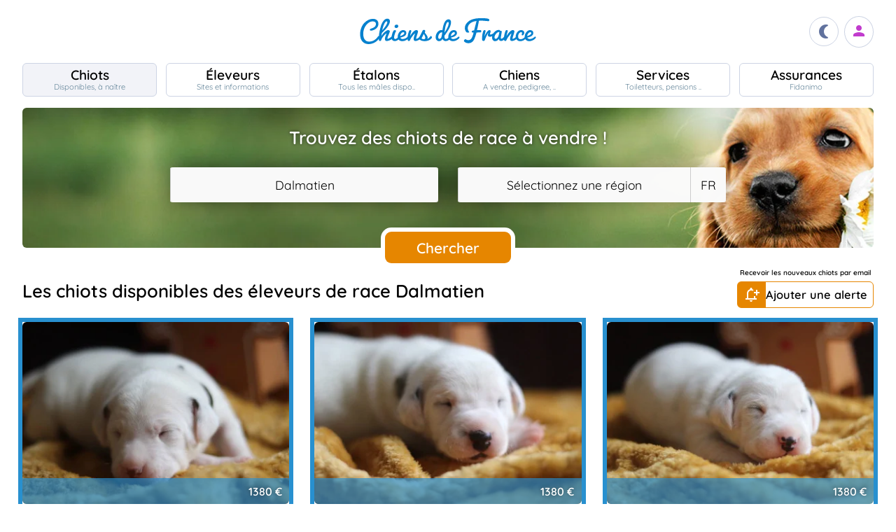

--- FILE ---
content_type: text/html; charset=UTF-8
request_url: https://www.chiens-de-france.com/chiots/dalmatien/france
body_size: 20115
content:
<!DOCTYPE html><html lang="fr"><head>
<link rel="dns-prefetch" href="//chiens-de-france.com">
<link rel="dns-prefetch" href="//www.googletagmanager.com">
<link rel="dns-prefetch" href="//pagead2.googlesyndication.com">
<link rel="dns-prefetch" href="//www.chiens-de-france.com">
<link rel="dns-prefetch" href="//www.w3.org">
<link rel="dns-prefetch" href="//wamiz.com">
<link rel="dns-prefetch" href="//agriculture.gouv.fr">
<link rel="dns-prefetch" href="//www.chiots-de-france.com">
<link rel="dns-prefetch" href="//www.fidanimo.com"><script> window.googletag = window.googletag || { cmd: [] }; googletag.cmd.push(function () { googletag.pubads().set("page_url", "http://chiens-de-france.com "); }); </script><script async src="https://www.googletagmanager.com/gtag/js?id=UA-4102505-1" defer></script><script> window.dataLayer = window.dataLayer || []; function gtag(){dataLayer.push(arguments);} gtag('js', new Date()); gtag('config', 'UA-4102505-1', { 'anonymize_ip': true }); gtag('config', 'UA-4102505-10', { 'anonymize_ip': true }); gtag('config', 'G-LN6X65ZMEH');</script><script async src="https://pagead2.googlesyndication.com/pagead/js/adsbygoogle.js?client=ca-pub-3149658572215496" crossorigin="anonymous" defer></script><meta charset="utf-8"><meta name="viewport" content="initial-scale=1.0"><meta name="description" content="Acheter votre chiot de race Dalmatien chez un éleveur de confiance. Tous les chiots présents sur Chiens de France sont inscrits au livre des origines (LOF)"/><meta name="Author" content="Chiens-de-France" /><meta name="Copyright" content="Chiens-de-France" /><meta name="apple-mobile-web-app-capable" content="yes"><meta property="og:type" content="article" /><meta property="og:url" content="https://www.chiens-de-france.com/chiots/dalmatien/france" /><meta property="og:title" content="Chiots de race Dalmatien LOF à vendre en France" /><meta property="og:description" content="Acheter votre chiot de race Dalmatien chez un éleveur de confiance. Tous les chiots présents sur Chiens de France sont inscrits au livre des origines (LOF)" /><meta property="og:image" content="https://www.chiens-de-france.com/media/log-cdf-b.png" /><link rel="shortcut icon" type="image/x-icon" href="/favicon.ico"><script src="https://www.chiens-de-france.com/inc/js/app.js?a" defer></script><link rel="preload" href="https://www.chiens-de-france.com/inc/fonts/quicksand-v22-latin-regular.woff" as="font" type="font/woff2" crossorigin><link rel="preload" href="https://www.chiens-de-france.com/inc/fonts/quicksand-v22-latin-regular.woff2" as="font" type="font/woff2" crossorigin><link rel="preload" href="https://www.chiens-de-france.com/inc/fonts/Marianne-Regular.woff" as="font" type="font/woff2" crossorigin><link rel="preload" href="https://www.chiens-de-france.com/inc/fonts/Marianne-Regular.woff2" as="font" type="font/woff2" crossorigin><link rel="preload" href="https://www.chiens-de-france.com/inc/fonts/materialicons/flUhRq6tzZclQEJ-Vdg-IuiaDsNc.woff2" as="font" type="font/woff2" crossorigin><link href="https://www.chiens-de-france.com/inc/css/v5-style.css?v1.2.66" rel="stylesheet" type="text/css" ><title>Chiots de race Dalmatien LOF à vendre en France</title>
<style>.page_speed_1942681947{ display:none; } .page_speed_1822638130{ display:block } .page_speed_64939666{ stroke-width:.0557909 }</style>
</head><body><script> const sec = document.querySelector('body'); let darkMode = document.cookie.split('; ').find((e) => e.startsWith('darkMode=')); if(!darkMode) { document.cookie = "darkMode=false; path=/"; }else{ if(darkMode.split("=")[1] == "true") sec.classList.add('dark'); }</script><header><div class="nav-mobile-l"></div><div class="logcdf"><a href="https://www.chiens-de-france.com" title="Chiens de France" class="chiensdefrance"></a></div><div class="nav-mobile-r" role="navigation"><div class="fast-dark toggle"><span class="material-icons"></span></div><div class="fast-account"><a href="https://www.chiens-de-france.com/eleveurs/identifier" title="Se connecter à l&#039;admin des éleveurs ou création de compte"><span class="material-icons"></span></a></div><div class="fast-hamb" onclick="openNav()"><span class="material-icons"></span></div></div><div id="nav-mob" class="bout-gal"><div class="nav-mobile-cont"><div class="nav-mobile-top"><div class="nav-mobile-l"><a href="https://www.chiens-de-france.com" title="Retour à l'accueil" class="fast-home"><span class="material-icons"></span></a></div><a href="https://www.chiens-de-france.com" title="Chiens de France, site reférence des chiots et chiens de race" class="chiensdefrance"></a><div class="nav-mobile-r"><div class="fast-dark toggle"><span class="material-icons"></span></div><a href="javascript:void(0)" class="fast-close" onclick="closeNav()"><span class="material-icons"></span></a></div></div><div class="nav-mobile "><a href="https://www.chiens-de-france.com/chiots" class="chiots" title="Chiots inscrits au livre des origines Français (LOF) à vendre"><span>Chiots</span><span>Disponibles, à naître</span></a><a href="https://www.chiens-de-france.com/eleveurs" class="eleveurs" title="Tous les éleveurs de chiens de France"><span>Éleveurs</span><span>Sites et informations</span></a><a href="https://www.chiens-de-france.com/etalons" class="etalons" title="Tous les étalons disponibles sur chiens-de-france.com"><span>Étalons</span><span>Tous les mâles dispo..</span></a><a href="https://www.chiens-de-france.com/chiens" class="chiens" title="Les chiens de race"><span>Chiens</span><span>A vendre, pedigree, ..</span></a><a href="https://www.chiens-de-france.com/services" class="services" title="Pensions, toiletteurs, dresseurs... Retrouvez tous les sevices autour du chien"><span>Services</span><span>Toiletteurs, pensions ..</span></a><a href="https://www.chiens-de-france.com/fidanimo" class="services" title="Fidanimo votre assurance santé animale"><span>Assurances</span><span>Fidanimo</span></a><a href="https://www.chiens-de-france.com/eleveurs/identifier" class="connexion" title="Se connecter à l&#039;admin des éleveurs ou création de compte"><span>Connexion</span><span>Ou créez votre compte</span><span></span></a></div><a class="ad-purina" href="https://www.chiens-de-france.com/purina/produit" title="Club Purina Proplan"></a></div></div><script> function openNav() { document.getElementById("nav-mob").style.width = "100%"; } function closeNav() { document.getElementById("nav-mob").style.width = "0%"; } </script></header><nav><a href="https://www.chiens-de-france.com/chiots" class="chiots actif " title="Chiots inscrits au livre des origines Français (LOF) à vendre"><span>Chiots</span><span>Disponibles, à naître</span></a><a href="https://www.chiens-de-france.com/eleveurs" class="eleveurs " title="Tous les éleveurs de chiens de France"><span>Éleveurs</span><span>Sites et informations</span></a><a href="https://www.chiens-de-france.com/etalons" class="etalons " title="Tous les étalons disponibles sur chiens-de-france.com"><span>Étalons</span><span>Tous les mâles dispo..</span></a><a href="https://www.chiens-de-france.com/chiens" class="chiens " title="Les chiens de race"><span>Chiens</span><span>A vendre, pedigree, ..</span></a><a href="https://www.chiens-de-france.com/services" class="services " title="Pensions, toiletteurs, dresseurs... Retrouvez tous les sevices autour du chien"><span>Services</span><span>Toiletteurs, pensions ..</span></a><a href="https://www.chiens-de-france.com/fidanimo" class="assurance " title="Fidanimo votre assurance santé animale"><span>Assurances</span><span>Fidanimo</span></a><a href="https://www.chiens-de-france.com/eleveurs/identifier" class="connexion " title="Se connecter à l&#039;admin des éleveurs ou création de compte"><span>Connexion</span><span>Ou créez votre compte</span><span class="ic-con"><span class="material-icons"></span></span></a></nav><div class="content"><section class="glob"><div class="search search_chiots"><div class="search-titre"> Trouvez des chiots de race à vendre ! </div><form method="GET" name="recherche" action="https://www.chiens-de-france.com/recherche"><input type="hidden" name="_token" value=""><div class="xtz"><div class="search_race"><select name="races" class="page_speed_1942681947" id="races" ><option value="">Sélectionnez une race</option></select></div><div class="search_region"><select name="region" class="page_speed_1942681947" id="region"><option value="">Sélectionnez une région</option></select><select name="pays" class="page_speed_1942681947" id="pays"></select></div><div class="search_rub"><input type="hidden" name="type_search" value="chiots" /></div></div><div class="search_bout"><button type="submit" id="search">Chercher</button></div></form><script async src="/inc/js/choices.js" defer></script><script defer src="/js/choices_app.js"></script><link href="https://www.chiens-de-france.com/inc/css/choices.min.css" rel="stylesheet" type="text/css" ><script> var APP_CHOICE_REGION = [{"value":1,"label":"Auvergne-Rhone-Alpes","customProperties":{"slug":"auvergne-rhone-alpes","pays":65}},{"value":2,"label":"Bourgogne-Franche-Comte","customProperties":{"slug":"bourgogne-franche-comte","pays":65}},{"value":3,"label":"Bretagne","customProperties":{"slug":"bretagne","pays":65}},{"value":4,"label":"Centre-Val de Loire","customProperties":{"slug":"centre-val-de-loire","pays":65}},{"value":5,"label":"Corse","customProperties":{"slug":"corse","pays":65}},{"value":6,"label":"Grand Est","customProperties":{"slug":"grand-est","pays":65}},{"value":7,"label":"Hauts-de-France","customProperties":{"slug":"hauts-de-france","pays":65}},{"value":8,"label":"Ile De France","customProperties":{"slug":"ile-de-france","pays":65}},{"value":9,"label":"Normandie","customProperties":{"slug":"normandie","pays":65}},{"value":10,"label":"Nouvelle-Aquitaine","customProperties":{"slug":"nouvelle-aquitaine","pays":65}},{"value":11,"label":"Occitanie","customProperties":{"slug":"occitanie","pays":65}},{"value":12,"label":"Pays de la Loire","customProperties":{"slug":"pays-de-la-loire","pays":65}},{"value":13,"label":"Provence Alpes Cote D'Azur","customProperties":{"slug":"provence-alpes-cote-dazur","pays":65}},{"value":23,"label":"Guadeloupe","customProperties":{"slug":"guadeloupe","pays":65}},{"value":24,"label":"Guyane","customProperties":{"slug":"guyane","pays":65}},{"value":25,"label":"Martinique","customProperties":{"slug":"martinique","pays":65}},{"value":26,"label":"Reunion","customProperties":{"slug":"reunion","pays":65}},{"value":27,"label":"Mayotte","customProperties":{"slug":"mayotte","pays":65}},{"value":100,"label":"Region Flamande","customProperties":{"slug":"region-flamande","pays":20}},{"value":101,"label":"Region Bruxelles","customProperties":{"slug":"region-bruxelles","pays":20}},{"value":102,"label":"Wallonie","customProperties":{"slug":"wallonie","pays":20}},{"value":203,"label":"Luxembourg","customProperties":{"slug":"luxembourg","pays":104}},{"value":3601,"label":"Alberta","customProperties":{"slug":"alberta","pays":36}},{"value":3602,"label":"Colombie-Britannique","customProperties":{"slug":"colombie-britannique","pays":36}},{"value":3603,"label":"\u00cele-du-Prince-\u00c9douard","customProperties":{"slug":"ile-du-prince-edouard","pays":36}},{"value":3604,"label":"Manitoba","customProperties":{"slug":"manitoba","pays":36}},{"value":3605,"label":"Nouveau-Brunswick","customProperties":{"slug":"nouveau-brunswick","pays":36}},{"value":3606,"label":"Nouvelle-\u00c9cosse","customProperties":{"slug":"nouvelle-ecosse","pays":36}},{"value":3607,"label":"Nunavut","customProperties":{"slug":"nunavut","pays":36}},{"value":3608,"label":"Ontario","customProperties":{"slug":"ontario","pays":36}},{"value":3609,"label":"Qu\u00e9bec","customProperties":{"slug":"quebec","pays":36}},{"value":3610,"label":"Saskatchewan","customProperties":{"slug":"saskatchewan","pays":36}},{"value":3611,"label":"Terre-Neuve et Labrador","customProperties":{"slug":"terre-neuve-et-labrador","pays":36}},{"value":3612,"label":"Territoires du Nord-Ouest","customProperties":{"slug":"territoires-du-nord-ouest","pays":36}},{"value":3613,"label":"Yukon","customProperties":{"slug":"yukon","pays":36}},{"value":5901,"label":"Andalousie","customProperties":{"slug":"andalousie","pays":59}},{"value":5902,"label":"Aragon","customProperties":{"slug":"aragon","pays":59}},{"value":5903,"label":"Asturies","customProperties":{"slug":"asturies","pays":59}},{"value":5904,"label":"Canaries","customProperties":{"slug":"canaries","pays":59}},{"value":5905,"label":"Cantabrie","customProperties":{"slug":"cantabrie","pays":59}},{"value":5906,"label":"Castille et Le\u00f3n","customProperties":{"slug":"castille-et-leon","pays":59}},{"value":5907,"label":"Castille-La Manche","customProperties":{"slug":"castille-la-manche","pays":59}},{"value":5908,"label":"Catalogne","customProperties":{"slug":"catalogne","pays":59}},{"value":5909,"label":"Estr\u00e9madure","customProperties":{"slug":"estremadure","pays":59}},{"value":5910,"label":"Galice","customProperties":{"slug":"galice","pays":59}},{"value":5911,"label":"\u00celes Bal\u00e9ares","customProperties":{"slug":"iles-baleares","pays":59}},{"value":5912,"label":"La Rioja","customProperties":{"slug":"la-rioja","pays":59}},{"value":5913,"label":"Madrid","customProperties":{"slug":"madrid","pays":59}},{"value":5914,"label":"Murcie","customProperties":{"slug":"murcie","pays":59}},{"value":5915,"label":"Navarre","customProperties":{"slug":"navarre","pays":59}},{"value":5916,"label":"Pays Basque","customProperties":{"slug":"pays-basque","pays":59}},{"value":5917,"label":"Valence","customProperties":{"slug":"valence","pays":59}},{"value":5918,"label":"Abruzzes","customProperties":{"slug":"abruzzes","pays":87}},{"value":17001,"label":"Zurich","customProperties":{"slug":"zurich","pays":170}},{"value":17002,"label":"Berne (Bern)","customProperties":{"slug":"berne-bern","pays":170}},{"value":17003,"label":"Lucerne","customProperties":{"slug":"lucerne","pays":170}},{"value":17004,"label":"Uri","customProperties":{"slug":"uri","pays":170}},{"value":17005,"label":"Schwytz","customProperties":{"slug":"schwytz","pays":170}},{"value":17006,"label":"Obwald","customProperties":{"slug":"obwald","pays":170}},{"value":17007,"label":"Nidwald","customProperties":{"slug":"nidwald","pays":170}},{"value":17008,"label":"Glaris","customProperties":{"slug":"glaris","pays":170}},{"value":17009,"label":"Zoug","customProperties":{"slug":"zoug","pays":170}},{"value":17010,"label":"Fribourg","customProperties":{"slug":"fribourg","pays":170}},{"value":17011,"label":"Soleure","customProperties":{"slug":"soleure","pays":170}},{"value":17012,"label":"B\u00e2le-Ville","customProperties":{"slug":"bale-ville","pays":170}},{"value":17013,"label":"B\u00e2le-Campagne","customProperties":{"slug":"bale-campagne","pays":170}},{"value":17014,"label":"Schaffhouse","customProperties":{"slug":"schaffhouse","pays":170}},{"value":17015,"label":"Appenzell Rhodes-Ext\u00e9rieures","customProperties":{"slug":"appenzell-rhodes-exterieures","pays":170}},{"value":17016,"label":"Appenzell Rhodes-Int\u00e9rieures","customProperties":{"slug":"appenzell-rhodes-interieures","pays":170}},{"value":17017,"label":"Saint-Gall (St. Gall)","customProperties":{"slug":"saint-gall-st-gall","pays":170}},{"value":17018,"label":"Grisons (Graub\u00fcnden)","customProperties":{"slug":"grisons-graub\u00fcnden","pays":170}},{"value":17019,"label":"Argovie","customProperties":{"slug":"argovie","pays":170}},{"value":17020,"label":"Thurgovie","customProperties":{"slug":"thurgovie","pays":170}},{"value":17021,"label":"Tessin (Ticino)","customProperties":{"slug":"tessin-ticino","pays":170}},{"value":17022,"label":"Vaud","customProperties":{"slug":"vaud","pays":170}},{"value":17023,"label":"Valais","customProperties":{"slug":"valais","pays":170}},{"value":17024,"label":"Neuch\u00e2tel (canton)","customProperties":{"slug":"neuchatel-canton","pays":170}},{"value":17025,"label":"Gen\u00e8ve","customProperties":{"slug":"geneve","pays":170}},{"value":17026,"label":"Jura","customProperties":{"slug":"jura","pays":170}},{"value":17027,"label":"Suisse","customProperties":{"slug":"suisse","pays":170}},{"value":17028,"label":"- Pologne","customProperties":{"slug":"pologne","pays":141}}]; var APP_CHOICE_PAYS = [{"value":"5","label":"DE","customProperties":{"slug":"allemagne"}},{"value":"20","label":"BE","customProperties":{"slug":"belgique"}},{"value":"59","label":"ES","customProperties":{"slug":"espagne"}},{"value":"65","label":"FR","customProperties":{"slug":"france"}},{"value":"87","label":"IT","customProperties":{"slug":"italie"}},{"value":"104","label":"LU","customProperties":{"slug":"luxembourg"}},{"value":"170","label":"CH","customProperties":{"slug":"suisse"}}]; var APP_CHOICE_RACE = [{"value":186,"label":"Affenpinscher","customProperties":{"slug":"affenpinscher","labels":"Affenpinscher","varietes":""}},{"value":7,"label":"Airedale Terrier","customProperties":{"slug":"airedale-terrier","labels":"Airedale Terrier","varietes":""}},{"value":255,"label":"Akita","customProperties":{"slug":"akita","labels":"Akita","varietes":""}},{"value":344,"label":"Akita americain","customProperties":{"slug":"akita-americain","labels":"Akita am\u00e9ricain | American Akita","varietes":""}},{"value":243,"label":"Alaskan Malamute","customProperties":{"slug":"alaskan-malamute","labels":"Alaskan Malamute","varietes":""}},{"value":167,"label":"American Cocker Spaniel","customProperties":{"slug":"american-cocker-spaniel","labels":"American Cocker Spaniel | Cocker Am\u00e9ricain","varietes":""}},{"value":303,"label":"American Foxhound","customProperties":{"slug":"american-foxhound","labels":"American Foxhound","varietes":""}},{"value":286,"label":"American Staffordshire Terrier","customProperties":{"slug":"american-staffordshire-terrier","labels":"American Staffordshire Terrier","varietes":""}},{"value":281,"label":"Ancien chien d'arr\u00eat danois","customProperties":{"slug":"ancien-chien-arret-danois","labels":"Ancien chien d'arr\u00eat danois | Gammel Dansk H\u00f8nsehund","varietes":""}},{"value":325,"label":"Anglo-Fran\u00e7ais de petite venerie","customProperties":{"slug":"anglo-francais-de-petite-venerie","labels":"Anglo-Fran\u00e7ais de petite v\u00e9nerie","varietes":""}},{"value":20,"label":"Ariegeois","customProperties":{"slug":"ariegeois","labels":"Ari\u00e9geois","varietes":""}},{"value":293,"label":"Australian Kelpie","customProperties":{"slug":"australian-kelpie","labels":"Australian Kelpie","varietes":""}},{"value":236,"label":"Australian Silky Terrier","customProperties":{"slug":"australian-silky-terrier","labels":"Australian Silky Terrier","varietes":""}},{"value":356,"label":"Australian Stumpy Tail Cattle Dog","customProperties":{"slug":"australian-stumpy-tail-cattle-dog","labels":"Australian Stumpy Tail Cattle Dog","varietes":""}},{"value":8,"label":"Australian Terrier","customProperties":{"slug":"australian-terrier","labels":"Australian Terrier","varietes":""}},{"value":307,"label":"Azawakh","customProperties":{"slug":"azawakh","labels":"Azawakh","varietes":""}},{"value":381,"label":"Bangkaew de Thailande","customProperties":{"slug":"bangkaew-de-thailande","labels":"Bangkaew de Thailande","varietes":""}},{"value":380,"label":"Barbado de Terceira","customProperties":{"slug":"barbado-de-terceira","labels":"Barbado de Terceira","varietes":""}},{"value":105,"label":"Barbet","customProperties":{"slug":"barbet","labels":"Barbet","varietes":""}},{"value":245,"label":"Barbu tch\u00e8que","customProperties":{"slug":"barbu-tcheque","labels":"Barbu tch\u00e8que | Cesky Fousek","varietes":""}},{"value":193,"label":"Barzoi","customProperties":{"slug":"barzoi","labels":"Barzoi | Russkaya Psovaya Borzaya","varietes":""}},{"value":43,"label":"Basenji","customProperties":{"slug":"basenji","labels":"Basenji","varietes":""}},{"value":34,"label":"Basset Artesien Normand","customProperties":{"slug":"basset-artesien-normand","labels":"Basset art\u00e9sien normand","varietes":""}},{"value":35,"label":"Basset bleu de Gascogne","customProperties":{"slug":"basset-bleu-de-gascogne","labels":"Basset bleu de Gascogne","varietes":""}},{"value":100,"label":"Basset de Westphalie","customProperties":{"slug":"basset-de-westphalie","labels":"Basset de Westphalie | Westf\u00e4lische Dachsbracke","varietes":""}},{"value":254,"label":"Basset des Alpes","customProperties":{"slug":"basset-des-alpes","labels":"Alpenl\u00e4ndische Dachsbracke | Basset des Alpes","varietes":""}},{"value":36,"label":"Basset fauve de Bretagne","customProperties":{"slug":"basset-fauve-de-bretagne","labels":"Basset fauve de Bretagne","varietes":""}},{"value":163,"label":"Basset Hound","customProperties":{"slug":"basset-hound","labels":"Basset Hound","varietes":""}},{"value":130,"label":"Basset Suedois","customProperties":{"slug":"basset-suedois","labels":"Basset su\u00e9dois | Drever","varietes":""}},{"value":161,"label":"Beagle","customProperties":{"slug":"beagle","labels":"Beagle","varietes":""}},{"value":290,"label":"Beagle-Harrier","customProperties":{"slug":"beagle-harrier","labels":"Beagle-Harrier","varietes":""}},{"value":271,"label":"Bearded Collie","customProperties":{"slug":"bearded-collie","labels":"Bearded Collie | Colley barbu","varietes":""}},{"value":9,"label":"Bedlington Terrier","customProperties":{"slug":"bedlington-terrier","labels":"Bedlington Terrier","varietes":""}},{"value":166,"label":"Berger Allemand","customProperties":{"slug":"berger-allemand","labels":"Berger allemand | Deutscher Sch\u00e4ferhund","varietes":""}},{"value":370,"label":"Berger Allemand Poil Long","customProperties":{"slug":"berger-allemand-poil-long","labels":"Berger allemand Poil Long","varietes":""}},{"value":376,"label":"Berger Am\u00e9ricain Miniature ","customProperties":{"slug":"berger-americain","labels":"Mini Berger Americain | Berger Americain Miniature","varietes":""}},{"value":342,"label":"Berger Australien","customProperties":{"slug":"berger-australien","labels":"Berger Australien","varietes":""}},{"value":15,"label":"Berger Belge","customProperties":{"slug":"berger-belge","labels":"Berger Belge | Berger Belge Malinois | Berger Belge Tervueren | Berger Belge Groenendael | Berger Belge Laekenois | Berger Groenendael","varietes":"Groenendael | Laekenois | Malinois | Tervueren"}},{"value":"15|2","label":"Berger Belge (Groenendael)","customProperties":{"slug":"berger-belge","labels":"Berger Belge | Groenendael","varietes":""}},{"value":"15|3","label":"Berger Belge (Laekenois)","customProperties":{"slug":"berger-belge","labels":"Berger Belge | Laekenois","varietes":""}},{"value":"15|4","label":"Berger Belge (Malinois)","customProperties":{"slug":"berger-belge","labels":"Berger Belge | Malinois","varietes":""}},{"value":"15|5","label":"Berger Belge (Tervueren)","customProperties":{"slug":"berger-belge","labels":"Berger Belge | Tervueren","varietes":""}},{"value":194,"label":"Berger Bergamasque","customProperties":{"slug":"berger-bergamasque","labels":"Berger bergamasque | Cane da pastore Bergamasco","varietes":""}},{"value":347,"label":"Berger Blanc Suisse","customProperties":{"slug":"berger-blanc-suisse","labels":"Berger Blanc Suisse","varietes":""}},{"value":87,"label":"Berger catalan","customProperties":{"slug":"berger-catalan","labels":"Berger catalan | Gos d'Atura Catal\u00e1-Perro de pastor catal\u00e1n","varietes":""}},{"value":277,"label":"Berger croate","customProperties":{"slug":"berger-croate","labels":"Berger croate | Hrvatski Ovcar","varietes":""}},{"value":335,"label":"Berger d'Asie Centrale","customProperties":{"slug":"berger-asie-centrale","labels":"Berger d'Asie Centrale | Sredneasiatska\u00efa Ovtcharka","varietes":""}},{"value":44,"label":"Berger de Beauce","customProperties":{"slug":"berger-de-beauce","labels":"Beauceron | Berger de Beauce","varietes":""}},{"value":383,"label":"Berger de boheme","customProperties":{"slug":"berger-de-boheme","labels":"Berger de boheme","varietes":""}},{"value":372,"label":"Berger de Bosnie-Herzegovine et de Croatie","customProperties":{"slug":"berger-de-bosnie-herzegovine","labels":"Berger de Bosnie-Herzegovine et de Croatie","varietes":""}},{"value":113,"label":"Berger de Brie","customProperties":{"slug":"berger-de-brie","labels":"Berger de Brie | Briard","varietes":""}},{"value":201,"label":"Berger de la Maremme et des Abruzzes","customProperties":{"slug":"berger-de-maremme-et-des-abruzzes","labels":"Berger de la Maremme et des Abruzzes | Cane da pastore Maremmano-Abruzzese","varietes":""}},{"value":93,"label":"Berger de la Serra de Aires","customProperties":{"slug":"berger-de-la-serra-de-aires","labels":"Berger de la Serra de Aires | Berger Portugais | C\u00e3o da Serra de Aires","varietes":""}},{"value":321,"label":"Berger de Majorque","customProperties":{"slug":"berger-de-majorque","labels":"Berger de Majorque | Ca de Bestiar - Perro de pastor mallorqu\u00edn","varietes":""}},{"value":176,"label":"Berger de Picardie","customProperties":{"slug":"berger-de-picardie","labels":"Berger de Picardie | Berger Picard","varietes":""}},{"value":252,"label":"Berger de Podhale - Tatra","customProperties":{"slug":"berger-de-podhale","labels":"Berger de Podhale | Berger de Podhale - Tatra | Berger des Tatras | Polski Owczarek Podhalanski","varietes":""}},{"value":326,"label":"Berger de Russie meridionale","customProperties":{"slug":"berger-de-russie-meridionale","labels":"Berger de Russie m\u00e9ridionale | Ioujnorousska\u00efa Ovtcharka","varietes":""}},{"value":138,"label":"Berger des Pyrenees \u00e0 face rase","customProperties":{"slug":"berger-des-pyrenees-a-face-rase","labels":"Berger des Pyr\u00e9n\u00e9es \u00e0 face rase","varietes":""}},{"value":141,"label":"Berger des Pyrenees \u00e0 poil long","customProperties":{"slug":"berger-des-pyrenees-a-poil-long","labels":"Berger des Pyr\u00e9n\u00e9es \u00e0 poil long","varietes":""}},{"value":328,"label":"Berger du Caucase","customProperties":{"slug":"berger-du-caucase","labels":"Berger du Caucase | Kavkazska\u00efa Ovtcharka","varietes":""}},{"value":278,"label":"Berger du massif du Karst","customProperties":{"slug":"berger-du-massif-du-karst","labels":"Berger du massif du Karst | Kraski Ovcar","varietes":""}},{"value":284,"label":"Berger finnois de Laponie","customProperties":{"slug":"berger-finnois-de-laponie","labels":"Berger finnois de Laponie | Lapinporoko\u00efra","varietes":""}},{"value":223,"label":"Berger hollandais","customProperties":{"slug":"berger-hollandais","labels":"Berger hollandais | Hollandse Herdershond","varietes":""}},{"value":289,"label":"Berger islandais","customProperties":{"slug":"berger-islandais","labels":"Berger islandais | Islenkur Fj\u00e1rhundur","varietes":""}},{"value":331,"label":"Berger Kangal","customProperties":{"slug":"berger-kangal","labels":"Berger d'Anatolie | Coban K\u00f6pegi | Berger Kangal","varietes":""}},{"value":251,"label":"Berger Polonais de plaine","customProperties":{"slug":"berger-de-polonais-de-plaine","labels":"Berger Polonais de plaine | Nizinny | Polski Owczarek Nizinny","varietes":""}},{"value":41,"label":"Berger Yougoslave de Charplanina","customProperties":{"slug":"berger-yougoslave-de-charplanina","labels":"Berger Yougoslave de Charplanina | Sarplaninac | ugoslovenski Ovcarski Pas-Sarplaninac","varietes":""}},{"value":196,"label":"Bichon Bolonais","customProperties":{"slug":"bichon-bolonais","labels":"Bichon bolonais | Bolognese","varietes":""}},{"value":215,"label":"Bichon Frise","customProperties":{"slug":"bichon-frise","labels":"Bichon fris\u00e9","varietes":""}},{"value":250,"label":"Bichon Havanais","customProperties":{"slug":"bichon-havanais","labels":"Bichon Havanais","varietes":""}},{"value":65,"label":"Bichon maltais","customProperties":{"slug":"bichon-maltais","labels":"Bichon maltais | Maltese","varietes":""}},{"value":388,"label":"Biewer Terrier","customProperties":{"slug":"biewer-terrier","labels":"Biewer Terrier","varietes":""}},{"value":25,"label":"Billy","customProperties":{"slug":"billy","labels":"Billy","varietes":""}},{"value":16,"label":"Bobtail","customProperties":{"slug":"bobtail","labels":"Berger anglais ancestral | Bobtail | Old English Sheepdog","varietes":""}},{"value":297,"label":"Border Collie","customProperties":{"slug":"border-collie","labels":"Border Collie","varietes":""}},{"value":10,"label":"Border Terrier","customProperties":{"slug":"border-terrier","labels":"Border Terrier","varietes":""}},{"value":140,"label":"Boston Terrier","customProperties":{"slug":"boston-terrier","labels":"Boston Terrier","varietes":""}},{"value":101,"label":"Bouledogue fran\u00e7ais","customProperties":{"slug":"bouledogue-francais","labels":"Bouledogue fran\u00e7ais","varietes":""}},{"value":287,"label":"Bouvier australien","customProperties":{"slug":"bouvier-australien","labels":"Australian Cattle Dog | Bouvier australien","varietes":""}},{"value":45,"label":"Bouvier Bernois","customProperties":{"slug":"bouvier-bernois","labels":"Berner Sennenhund | Bouvier bernois","varietes":""}},{"value":46,"label":"Bouvier de l'Appenzell (appenzellois)","customProperties":{"slug":"bouvier-de-appenzell","labels":"Appenzeller Sennenhund | Bouvier appenzellois | Bouvier de l'Appenzell (appenzellois)","varietes":""}},{"value":47,"label":"Bouvier de l'Entlebuch","customProperties":{"slug":"bouvier-de-entlebuch","labels":"Bouvier de l'Entlebuch | Entlebucher Sennenhund","varietes":""}},{"value":171,"label":"Bouvier des Ardennes","customProperties":{"slug":"bouvier-des-ardennes","labels":"Bouvier des Ardennes","varietes":""}},{"value":191,"label":"Bouvier des Flandres","customProperties":{"slug":"bouvier-des-flandres","labels":"Bouvier des Flandres | Vlaamse Koehond","varietes":""}},{"value":144,"label":"Boxer","customProperties":{"slug":"boxer","labels":"Boxer | Boxer allemand | Deutscher Boxer","varietes":""}},{"value":299,"label":"Brachet allemand","customProperties":{"slug":"brachet-allemand","labels":"Brachet allemand | Deutsche Bracke","varietes":""}},{"value":63,"label":"Brachet autrichien noir et feu","customProperties":{"slug":"brachet-autrichien-noir-et-feu","labels":"Brachet autrichien noir et feu | Brandlbracke","varietes":""}},{"value":62,"label":"Brachet de Styrie \u00e0 poil dur","customProperties":{"slug":"brachet-de-styrie-a-poil-dur","labels":"Brachet de Styrie \u00e0 poil dur | Steirische Rauhhaarbracke","varietes":""}},{"value":52,"label":"Brachet Polonais","customProperties":{"slug":"brachet-polonais","labels":"Brachet polonais | Ogar Polski","varietes":""}},{"value":68,"label":"Brachet tyrolien","customProperties":{"slug":"brachet-tyrolien","labels":"Brachet tyrolien | Tiroler Bracke","varietes":""}},{"value":119,"label":"Braque allemand \u00e0 poil court","customProperties":{"slug":"braque-allemand-a-poil-court","labels":"Braque allemand \u00e0 poil court | Deutsch Kurzhaar | Deutsche Stichelhaariger Vorstehhund","varietes":""}},{"value":180,"label":"Braque d'Auvergne","customProperties":{"slug":"braque-auvergne","labels":"Braque d'Auvergne","varietes":""}},{"value":177,"label":"Braque de l'Ari\u00e8ge","customProperties":{"slug":"braque-de-ariege","labels":"Braque de l'Ari\u00e8ge","varietes":""}},{"value":99,"label":"Braque de Weimar","customProperties":{"slug":"braque-de-weimar","labels":"Braque de Weimar | Weimaraner","varietes":""}},{"value":179,"label":"Braque du Bourbonnais","customProperties":{"slug":"braque-du-bourbonnais","labels":"Braque du Bourbonnais","varietes":""}},{"value":133,"label":"Braque fran\u00e7ais, type Gascogne (grande taille)","customProperties":{"slug":"grand-braque-francais","labels":"Braque fran\u00e7ais, type Gascogne (grande taille)","varietes":""}},{"value":134,"label":"Braque fran\u00e7ais, type Pyrenees (petite taille)","customProperties":{"slug":"petit-braque-francais","labels":"Braque fran\u00e7ais, type Pyr\u00e9n\u00e9es (petite taille)","varietes":""}},{"value":57,"label":"Braque hongrois \u00e0 poil court (Vizsla)","customProperties":{"slug":"braque-hongrois-a-poil-court","labels":"Braque hongrois \u00e0 poil court - Vizsla | R\u00f6vidsz\u00f6r\u00fc Magyar Vizsla","varietes":""}},{"value":239,"label":"Braque hongrois \u00e0 poil dur","customProperties":{"slug":"braque-hongrois-a-poil-dur","labels":"Braque hongrois \u00e0 poil dur | Drotz\u00f6r\u00fc Magyar Vizsla","varietes":""}},{"value":202,"label":"Braque Italien","customProperties":{"slug":"braque-italien","labels":"Bracco Italiano | Braque italien","varietes":""}},{"value":115,"label":"Braque Saint-Germain","customProperties":{"slug":"braque-saint-germain","labels":"Braque Saint-Germain","varietes":""}},{"value":382,"label":"Braque slovaque a poil dur","customProperties":{"slug":"braque-slovaque-poil-dur","labels":"Braque slovaque a poil dur | Slovensky hrubosrsty Stavac\r\n","varietes":""}},{"value":374,"label":"Briquet de Provence","customProperties":{"slug":"briquet-de-provence","labels":"Briquet de Provence","varietes":""}},{"value":19,"label":"Briquet griffon vendeen","customProperties":{"slug":"briquet-griffon-vendeen","labels":"Briquet griffon vend\u00e9en","varietes":""}},{"value":315,"label":"Broholmer","customProperties":{"slug":"broholmer","labels":"Broholmer","varietes":""}},{"value":59,"label":"Bruno du Jura type Bruno","customProperties":{"slug":"bruno-du-jura-type-bruno","labels":"Bruno du Jura | Bruno du Jura type Bruno | Schweizer Laufhund-Chien Courant Suisse","varietes":""}},{"value":353,"label":"Bruno du Jura type St Hubert","customProperties":{"slug":"bruno-du-jura-type-st-hubert","labels":"Bruno du Jura type St Hubert","varietes":""}},{"value":359,"label":"Bruno St Hubert Fran\u00e7ais","customProperties":{"slug":"bruno-st-hubert-francais","labels":"Bruno St Hubert Fran\u00e7ais","varietes":""}},{"value":237,"label":"Buhund norvegien","customProperties":{"slug":"buhund-norvegien","labels":"Buhund norv\u00e9gien | Norsk Buhund","varietes":""}},{"value":11,"label":"Bull Terrier","customProperties":{"slug":"bull-terrier","labels":"Bull Terrier","varietes":""}},{"value":363,"label":"Bull Terrier Miniature","customProperties":{"slug":"bull-terrier-miniature","labels":"Bull Terrier Miniature","varietes":""}},{"value":149,"label":"Bulldog Anglais","customProperties":{"slug":"bulldog-anglais","labels":"Bulldog | Bulldog Anglais | English Bulldog","varietes":""}},{"value":375,"label":"Bulldog continental","customProperties":{"slug":"bulldog-continental","labels":"continental Bulldog | Bulldog continental","varietes":""}},{"value":157,"label":"Bullmastiff","customProperties":{"slug":"bullmastiff","labels":"Bullmastiff","varietes":""}},{"value":4,"label":"Cairn Terrier","customProperties":{"slug":"cairn-terrier","labels":"Cairn Terrier","varietes":""}},{"value":273,"label":"Canaan Dog","customProperties":{"slug":"canaan-dog","labels":"Canaan Dog","varietes":""}},{"value":348,"label":"Cane Corso","customProperties":{"slug":"cane-corso","labels":"Cane Corso","varietes":""}},{"value":389,"label":"Cane da pastore della sila","customProperties":{"slug":"cane-da-pastore-della-sila","labels":"Cane da pastore della sila","varietes":""}},{"value":172,"label":"Caniche","customProperties":{"slug":"caniche","labels":"Caniche","varietes":""}},{"value":361,"label":"Cao de Gado Transmontano","customProperties":{"slug":"cao-de-gado-transmontano","labels":"Cao de Gado Transmontano","varietes":""}},{"value":340,"label":"Cao Fila de S\u00e3o Miguel","customProperties":{"slug":"cao-fila-de-sao-miguel","labels":"Cao Fila de S\u00e3o Miguel","varietes":""}},{"value":253,"label":"Carlin","customProperties":{"slug":"carlin","labels":"Carlin | Pug","varietes":""}},{"value":136,"label":"Cavalier King Charles Spaniel","customProperties":{"slug":"cavalier-king-charles","labels":"Cavalier King Charles Spaniel | Epagneul Cavalier King Charles","varietes":""}},{"value":354,"label":"Chien Berger Roumain de Mioritza","customProperties":{"slug":"chien-berger-roumain-de-mioritza","labels":"Chien Berger Roumain de Mioritza","varietes":""}},{"value":355,"label":"Chien Berger Roumain des Carpates","customProperties":{"slug":"chien-berger-roumain-des-carpates","labels":"Chien Berger Roumain des Carpates","varietes":""}},{"value":288,"label":"Chien chinois \u00e0 cr\u00eate","customProperties":{"slug":"chien-chinois-a-crete","labels":"Chien chinois \u00e0 cr\u00eate | Chinese Crested Dog","varietes":""}},{"value":152,"label":"Chien courant d'Istrie \u00e0 poil dur","customProperties":{"slug":"chien-courant-istrie-a-poil-dur","labels":"Chien courant d'Istrie \u00e0 poil dur | Istarski Ostrodlaki Gonic","varietes":""}},{"value":151,"label":"Chien courant d'Istrie \u00e0 poil ras","customProperties":{"slug":"chien-courant-istrie-a-poil-ras","labels":"Chien courant d'Istrie \u00e0 poil ras | Istarski Kratkodlaki Gonic","varietes":""}},{"value":155,"label":"Chien courant de Bosnie \u00e0 poil dur","customProperties":{"slug":"chien-courant-de-bosnie-a-poil-dur","labels":"Barak | Bosanski Ostrodlaki Gonic Barak | Chien courant de Bosnie \u00e0 poil dur","varietes":""}},{"value":154,"label":"Chien courant de la vallee de la Save","customProperties":{"slug":"chien-courant-de-la-vallee-de-save","labels":"Chien courant de la vallee de la Save | Posavski Gonic","varietes":""}},{"value":241,"label":"Chien courant de Transylvanie","customProperties":{"slug":"chien-courant-de-transylvanie","labels":"Chien courant de Transylvanie | Erd\u00e9lyi Kop\u00f3","varietes":""}},{"value":204,"label":"Chien courant Espagnol","customProperties":{"slug":"chien-courant-espagnol","labels":"Chien courant espagnol | Sabueso Espa\u00f1o","varietes":""}},{"value":51,"label":"Chien courant finnois","customProperties":{"slug":"chien-courant-finnois","labels":"Chien courant finnois","varietes":""}},{"value":214,"label":"Chien courant grec","customProperties":{"slug":"chien-courant-grec","labels":"Chien courant grec | Hellinikos Ichnilatis","varietes":""}},{"value":267,"label":"Chien courant Halden","customProperties":{"slug":"chien-courant-halden","labels":"Chien courant Halden | Haldenst\u00f8vare","varietes":""}},{"value":132,"label":"Chien courant Hamilton","customProperties":{"slug":"chien-courant-hamilton","labels":"Chien courant Hamilton | Hamiltonst\u00f6vare","varietes":""}},{"value":266,"label":"Chien courant Hygen","customProperties":{"slug":"chien-courant-hygen","labels":"Chien courant Hygen | Hygenhund","varietes":""}},{"value":198,"label":"Chien courant italien Poil dur","customProperties":{"slug":"chien-courant-italien-poil-dur","labels":"Chien courant italien Poil dur | Segugio Italiano a Pelo Forte","varietes":""}},{"value":337,"label":"Chien courant italien Poil ras","customProperties":{"slug":"chien-courant-italien-poil-ras","labels":"Chien courant italien Poil ras | Segugio Italiano","varietes":""}},{"value":203,"label":"Chien courant Norvegien","customProperties":{"slug":"chien-courant-norvegien","labels":"Chien courant norv\u00e9gien | Dunker","varietes":""}},{"value":369,"label":"Chien Courant Polonais","customProperties":{"slug":"chien-courant-polonais","labels":"Chien Courant Polonais | Gonczy Polski","varietes":""}},{"value":129,"label":"Chien courant Schiller","customProperties":{"slug":"chien-courant-schiller","labels":"Chien courant Schiller | Schillerst\u00f6vare","varietes":""}},{"value":150,"label":"Chien courant Serbe","customProperties":{"slug":"chien-courant-serbe","labels":"Balkanski Gonic | Chien courant serbe | Srpski\u00a0Gonic","varietes":""}},{"value":279,"label":"Chien courant serbe de montagne","customProperties":{"slug":"chien-courant-serbe-de-montagne","labels":"Chien courant serbe de montagne | Srpski Planinski Gonic","varietes":""}},{"value":244,"label":"Chien courant slovaque","customProperties":{"slug":"chien-courant-slovaque","labels":"Chien courant slovaque | Slovensk\u00fd Kopov","varietes":""}},{"value":60,"label":"Chien courant suisse","customProperties":{"slug":"chien-courant-suisse","labels":"Chien courant suisse | Petit chien courant suisse | Schweizerischer Niederlaufhund","varietes":"Courant bernois | Bruno du Jura | Courant lucernois | Courant schwytzois"}},{"value":"60|6","label":"Chien courant suisse (Courant bernois)","customProperties":{"slug":"chien-courant-suisse","labels":"Chien courant suisse | Courant bernois","varietes":""}},{"value":"60|7","label":"Chien courant suisse (Bruno du Jura)","customProperties":{"slug":"chien-courant-suisse","labels":"Chien courant suisse | Bruno du Jura","varietes":""}},{"value":"60|8","label":"Chien courant suisse (Courant lucernois)","customProperties":{"slug":"chien-courant-suisse","labels":"Chien courant suisse | Courant lucernois","varietes":""}},{"value":"60|9","label":"Chien courant suisse (Courant schwytzois)","customProperties":{"slug":"chien-courant-suisse","labels":"Chien courant suisse | Courant schwytzois","varietes":""}},{"value":229,"label":"Chien courant tricolore serbe","customProperties":{"slug":"chien-courant-tricolore-serbe","labels":"Chien courant tricolore serbe | Srpski\u00a0Trobojni Gonic","varietes":""}},{"value":98,"label":"Chien d'arr\u00eat allemand \u00e0 poil dur","customProperties":{"slug":"chien-arret-allemand-a-poil-dur","labels":"Chien d'arr\u00eat allemand \u00e0 poil dur | Deutsch Drahthaar | Drahthaar","varietes":""}},{"value":117,"label":"Chien d'arr\u00eat allemand \u00e0 poil long","customProperties":{"slug":"chien-arret-allemand-a-poil-long","labels":"Chien d'arr\u00eat allemand \u00e0 poil long | Deutsch Langhaar","varietes":""}},{"value":232,"label":"Chien d'arr\u00eat allemand \u00e0 poil raide","customProperties":{"slug":"chien-arret-allemand-a-poil-raide","labels":"Chien d'arr\u00eat allemand \u00e0 poil raide | Deutsch Stichelhaar","varietes":""}},{"value":222,"label":"Chien d'arr\u00eat frison","customProperties":{"slug":"chien-arret-frison","labels":"Chien d'arr\u00eat frison | Stabyhoun","varietes":""}},{"value":165,"label":"Chien d'arr\u00eat italien \u00e0 poil dur","customProperties":{"slug":"chien-arret-italien-a-poil-dur","labels":"Chien d'arr\u00eat italien \u00e0 poil dur | Spinone Italiano","varietes":""}},{"value":187,"label":"Chien d'arr\u00eat Portugais","customProperties":{"slug":"chien-arret-portugais","labels":"Chien d'arr\u00eat portugais | Perdigueiro Portugu\u00eas","varietes":""}},{"value":28,"label":"Chien d'Artois","customProperties":{"slug":"chien-artois","labels":"Chien d'Artois","varietes":""}},{"value":301,"label":"Chien d'eau americain","customProperties":{"slug":"chien-eau-americain","labels":"American Water Spaniel | Chien d'eau am\u00e9ricain","varietes":""}},{"value":336,"label":"Chien d'eau espagnol","customProperties":{"slug":"chien-eau-espagnol","labels":"Chien d'eau espagnol | Perro de agua Espa\u00f1ol","varietes":""}},{"value":221,"label":"Chien d'eau frison","customProperties":{"slug":"chien-eau-frison","labels":"Chien d'eau frison | Wetterhoun","varietes":""}},{"value":124,"label":"Chien d'eau irlandais","customProperties":{"slug":"chien-eau-irlandais","labels":"Chien d'eau irlandais | Irish Water Spaniel","varietes":""}},{"value":37,"label":"Chien d'eau portugais","customProperties":{"slug":"chien-eau-portugais","labels":"C\u00e3o de agua Portugu\u00eas | Chien d'eau portugais","varietes":""}},{"value":242,"label":"Chien d'elan norvegien gris","customProperties":{"slug":"chien-elan-norvegien-gris","labels":"Chien d'\u00e9lan norv\u00e9gien gris | Norsk Elghund Gr\u00e5","varietes":""}},{"value":268,"label":"Chien d'elan norvegien noir","customProperties":{"slug":"chien-elan-norvegien-noir","labels":"Chien d'\u00e9lan norv\u00e9gien noir | Norsk Elghund Sort","varietes":""}},{"value":42,"label":"Chien d'elan Suedois","customProperties":{"slug":"chien-elan-suedois","labels":"Chien d'\u00e9lan su\u00e9dois | J\u00e4mthund","varietes":""}},{"value":48,"label":"Chien d'ours de Carelie","customProperties":{"slug":"chien-ours-de-carelie","labels":"Chien d'ours de Car\u00e9lie | Karjalankarhukoira","varietes":""}},{"value":104,"label":"Chien d'Oysel allemand","customProperties":{"slug":"chien-oysel-allemand","labels":"Chien d'Oysel allemand | Deutscher Wachtelhund","varietes":""}},{"value":365,"label":"Chien de Berger Roumain des Carpathes","customProperties":{"slug":"berger-roumain-des-carpathes","labels":"Chien de Berger Roumain des Carpathes","varietes":""}},{"value":170,"label":"Chien de Castro Laboreiro","customProperties":{"slug":"chien-de-castro-laboreiro","labels":"C\u00e3o de Castro Laboreiro | Chien de Castro Laboreiro","varietes":""}},{"value":329,"label":"Chien de garenne des Canaries","customProperties":{"slug":"chien-de-garenne-des-canaries","labels":"Chien de garenne des Canaries | Podenco Canario","varietes":""}},{"value":94,"label":"Chien de garenne portugais","customProperties":{"slug":"chien-de-garenne-portugais","labels":"Chien de garenne portugais | Podengo portugais | Podengo Portugu\u00eas","varietes":""}},{"value":247,"label":"Chien de l'Atlas","customProperties":{"slug":"chien-de-atlas","labels":"A\u00efdi | Chien de l'Atlas","varietes":""}},{"value":173,"label":"Chien de la Serra Estrela","customProperties":{"slug":"chien-de-la-serra-estrela","labels":"C\u00e3o da Serra da Estrela | Chien de la Serra Estrela | Chien de Montagne Portugais","varietes":""}},{"value":294,"label":"Chien de loutre","customProperties":{"slug":"chien-de-loutre","labels":"Chien de loutre | Otterhound","varietes":""}},{"value":137,"label":"Chien de Montagne des Pyrenees","customProperties":{"slug":"montagne-des-pyrenees","labels":"Chien de Montagne des Pyr\u00e9n\u00e9es","varietes":""}},{"value":217,"label":"Chien de recherche au sang de la montagne","customProperties":{"slug":"chien-de-recherche-au-sang-montagne","labels":"Bayrischer Gebirgsschweisshund | Chien de recherche au sang de la montagne | Chien de recherche au sang de la montagne bavaroise","varietes":""}},{"value":213,"label":"Chien de recherche au sang du H. bavaroise","customProperties":{"slug":"chien-de-recherche-au-sang-bavarois","labels":"Chien de recherche au sang du H. bavaroise | Chien de recherche au sang du Hanovre | Hannover'scher Schweisshund","varietes":""}},{"value":368,"label":"chien de Rouge de Baviere","customProperties":{"slug":"chien-de-rouge-de-baviere","labels":"chien de Rouge de Baviere","varietes":""}},{"value":367,"label":"chien de Rouge de Hanovre","customProperties":{"slug":"chien-de-rouge-de-hanovre","labels":"chien de Rouge de Hanovre","varietes":""}},{"value":84,"label":"Chien de Saint-Hubert","customProperties":{"slug":"chien-de-saint-hubert","labels":"Chien de Saint-Hubert","varietes":""}},{"value":274,"label":"Chien du Groenland","customProperties":{"slug":"chien-du-groenland","labels":"Chien du Groenland | Gr\u00f8nlandshund","varietes":""}},{"value":248,"label":"Chien du Pharaon","customProperties":{"slug":"chien-du-pharaon","labels":"Chien du Pharaon | Pharaoh Hound","varietes":""}},{"value":61,"label":"Chien du Saint-Bernard","customProperties":{"slug":"chien-du-saint-bernard","labels":"Chien du Saint-Bernard | Saint-Bernard | St.Bernhardshund","varietes":""}},{"value":189,"label":"Chien finnois de Laponie","customProperties":{"slug":"chien-finnois-de-laponie","labels":"Chien finnois de Laponie | Suomenlapinkoira","varietes":""}},{"value":300,"label":"Chien noir et feu pour la chasse au raton laveur","customProperties":{"slug":"chien-chasse-au-raton-laveur","labels":"Black and Tan Coonhound | Chien noir et feu pour la chasse au raton laveur","varietes":""}},{"value":265,"label":"Chien norvegien de macareux","customProperties":{"slug":"chien-norvegien-de-macareux","labels":"Chien norv\u00e9gien de macareux | Norsk\u00a0Lundehund","varietes":""}},{"value":310,"label":"Chien nu du Perou","customProperties":{"slug":"chien-nu-du-perou","labels":"Chien nu du P\u00e9rou | Perro sin pelo del Per\u00fa","varietes":""}},{"value":234,"label":"Chien nu mexicain","customProperties":{"slug":"chien-nu-mexicain","labels":"Chien nu mexicain | Xoloitzquintle","varietes":""}},{"value":378,"label":"Chien Particolore \u00e0 poil fris\u00e9","customProperties":{"slug":"chien-particolore-poil-frise","labels":"Chien Particolore \u00e0 poil fris\u00e9 | Chien pluricolore \u00e0 poil fris\u00e9","varietes":""}},{"value":338,"label":"Chien tha\u00eflandais \u00e0 cr\u00eate dorsale","customProperties":{"slug":"chien-thailandais-a-crete-dorsale","labels":"Chien tha\u00eflandais \u00e0 cr\u00eate dorsale | Thai Ridgeback Dog","varietes":""}},{"value":311,"label":"Chien-loup de Saarloos","customProperties":{"slug":"chien-loup-de-saarloos","labels":"Chien-loup de Saarloos | Saarlooswolfhond","varietes":""}},{"value":332,"label":"Chien-loup tchecoslovaque","customProperties":{"slug":"chien-loup-tchecoslovaque","labels":"Ceskoslovensk\u00fd Vlcak | Chien-loup tch\u00e9coslovaque","varietes":""}},{"value":135,"label":"Chiens suedois de Laponie","customProperties":{"slug":"chiens-suedois-de-laponie","labels":"Chiens su\u00e9dois de Laponie | Svensk Lapphund","varietes":""}},{"value":218,"label":"Chihuahua","customProperties":{"slug":"chihuahua","labels":"Chihuahua","varietes":""}},{"value":205,"label":"Chow Chow","customProperties":{"slug":"chow-chow","labels":"Chow Chow","varietes":""}},{"value":371,"label":"Cimarron Uruguayen","customProperties":{"slug":"cimarron-uruguayen","labels":"Cimarron Uruguayen","varietes":""}},{"value":199,"label":"Cirneco dell-Etna","customProperties":{"slug":"cirneco-dell-etna","labels":"Cirneco dell'Etna","varietes":""}},{"value":109,"label":"Clumber Spaniel","customProperties":{"slug":"clumber-spaniel","labels":"Clumber Spaniel","varietes":""}},{"value":5,"label":"Cocker Spaniel Anglais","customProperties":{"slug":"cocker-spaniel-anglais","labels":"Cocker Spaniel Anglais | English Cocker Spaniel","varietes":""}},{"value":296,"label":"Colley \u00e0 poil court","customProperties":{"slug":"colley-a-poil-court","labels":"Colley \u00e0 poil court | Collie Smooth","varietes":""}},{"value":156,"label":"Colley \u00e0 poil long","customProperties":{"slug":"colley-a-poil-long","labels":"Colley \u00e0 poil long | Collie Rough","varietes":""}},{"value":283,"label":"Coton de Tulear","customProperties":{"slug":"coton-de-tulear","labels":"Coton de Tul\u00e9ar","varietes":""}},{"value":110,"label":"Curly Coated Retriever","customProperties":{"slug":"curly-coated-retriever","labels":"Curly Coated Retriever","varietes":""}},{"value":360,"label":"Cursinu","customProperties":{"slug":"cursinu","labels":"Cursinu | u' Cursinu","varietes":""}},{"value":153,"label":"Dalmatien","customProperties":{"slug":"dalmatien","labels":"Dalmatien | Dalmatinac","varietes":""}},{"value":168,"label":"Dandie Dinmont Terrier","customProperties":{"slug":"dandie-dinmont-terrier","labels":"Dandie Dinmont Terrier","varietes":""}},{"value":143,"label":"Dobermann","customProperties":{"slug":"dobermann","labels":"Dobermann","varietes":""}},{"value":292,"label":"Dogo Argentino","customProperties":{"slug":"dogo-argentino","labels":"Dogo Argentino | Dogue Argentin","varietes":""}},{"value":349,"label":"Dogo Canario","customProperties":{"slug":"dogo-canario","labels":"Dogo Canario","varietes":""}},{"value":235,"label":"Dogue allemand","customProperties":{"slug":"dogue-allemand","labels":"Deutsche Dogge | Dogue allemand","varietes":""}},{"value":116,"label":"Dogue de Bordeaux","customProperties":{"slug":"dogue-de-bordeaux","labels":"Dogue de Bordeaux","varietes":""}},{"value":249,"label":"Dogue de Majorque","customProperties":{"slug":"dogue-de-majorque","labels":"Ca de Bou | Dogue de Majorque | Perro dogo mallorqu\u00edn","varietes":""}},{"value":230,"label":"Dogue du Tibet","customProperties":{"slug":"dogue-du-tibet","labels":"Dogue du Tibet | Do-Khyi","varietes":""}},{"value":159,"label":"English Foxhound","customProperties":{"slug":"english-foxhound","labels":"English Foxhound","varietes":""}},{"value":125,"label":"English Springer Spaniel","customProperties":{"slug":"english-springer-spaniel","labels":"English Springer Spaniel","varietes":""}},{"value":13,"label":"English Toy Terrier","customProperties":{"slug":"english-toy-terrier","labels":"English Toy Terrier","varietes":""}},{"value":224,"label":"Epagneul \u00e0 perdrix de Drente","customProperties":{"slug":"epagneul-a-perdrix-de-drente","labels":"Drentsche Patrijshond | Epagneul \u00e0 perdrix de Drente","varietes":""}},{"value":106,"label":"Epagneul bleu de Picardie","customProperties":{"slug":"epagneul-bleu-de-picardie","labels":"Epagneul bleu de Picardie","varietes":""}},{"value":95,"label":"Epagneul Breton","customProperties":{"slug":"epagneul-breton","labels":"Epagneul Breton","varietes":""}},{"value":114,"label":"Epagneul de Pont-Audemer","customProperties":{"slug":"epagneul-de-pont-audemer","labels":"Epagneul de Pont-Audemer","varietes":""}},{"value":364,"label":"Epagneul de Saint Usuge","customProperties":{"slug":"epagneul-de-saint-usuge","labels":"Epagneul de Saint Usuge","varietes":""}},{"value":175,"label":"Epagneul Fran\u00e7ais","customProperties":{"slug":"epagneul-francais","labels":"Epagneul fran\u00e7ais","varietes":""}},{"value":206,"label":"Epagneul Japonais","customProperties":{"slug":"epagneul-japonais","labels":"Chin | Epagneul japonais","varietes":""}},{"value":77,"label":"Epagneul nain Continental (Papillon)","customProperties":{"slug":"papillon","labels":"Epagneul nain Continental (Papillon) | Papillon","varietes":""}},{"value":358,"label":"Epagneul nain Continental (Phal\u00e8ne)","customProperties":{"slug":"phalene","labels":"Epagneul nain Continental (Phal\u00e8ne) | Phal\u00e8ne","varietes":""}},{"value":108,"label":"Epagneul picard","customProperties":{"slug":"epagneul-picard","labels":"Epagneul picard","varietes":""}},{"value":231,"label":"Epagneul tibetain","customProperties":{"slug":"epagneul-tibetain","labels":"Epagneul tib\u00e9tain | Tibetan Spaniel","varietes":""}},{"value":291,"label":"Eurasier","customProperties":{"slug":"eurasier","labels":"Eurasier","varietes":""}},{"value":123,"label":"Field Spaniel","customProperties":{"slug":"field-spaniel","labels":"Field Spaniel","varietes":""}},{"value":225,"label":"Fila Brasileiro","customProperties":{"slug":"fila-brasileiro","labels":"Fila Brasileiro","varietes":""}},{"value":121,"label":"Flat Coated Retriever","customProperties":{"slug":"flat-coated-retriever","labels":"Flat Coated Retriever","varietes":""}},{"value":169,"label":"Fox Terrier Poil Dur","customProperties":{"slug":"fox-terrier-poil-dur","labels":"Fox Terrier Poil Dur | Fox Terrier Wire","varietes":""}},{"value":12,"label":"Fox Terrier Poil lisse","customProperties":{"slug":"fox-terrier-poil-lisse","labels":"Fox Terrier Poil lisse | Fox Terrier Smooth","varietes":""}},{"value":220,"label":"Fran\u00e7ais blanc et noir","customProperties":{"slug":"francais-blanc-et-noir","labels":"Fran\u00e7ais blanc et noir","varietes":""}},{"value":316,"label":"Fran\u00e7ais blanc et orange","customProperties":{"slug":"francais-blanc-et-orange","labels":"Fran\u00e7ais blanc et orange","varietes":""}},{"value":219,"label":"Fran\u00e7ais tricolore","customProperties":{"slug":"francais-tricolore","labels":"Fran\u00e7ais tricolore","varietes":""}},{"value":285,"label":"Galgo Espa\u00f1ol (levrier espagnol)","customProperties":{"slug":"galgo-espanol","labels":"Galgo espa\u00f1ol | Galgo Espa\u00f1ol (levrier espagnol) | L\u00e9vrier espagnol","varietes":""}},{"value":111,"label":"Golden Retriever","customProperties":{"slug":"golden-retriever","labels":"Golden Retriever | Retriever Golden","varietes":""}},{"value":323,"label":"Grand anglo-fran\u00e7ais blanc et noir","customProperties":{"slug":"grand-anglo-francais-blanc-et-noir","labels":"Grand anglo-fran\u00e7ais blanc et noir","varietes":""}},{"value":324,"label":"Grand anglo-fran\u00e7ais blanc et orange","customProperties":{"slug":"grand-anglo-francais-blanc-orange","labels":"Grand anglo-fran\u00e7ais blanc et orange","varietes":""}},{"value":322,"label":"Grand anglo-fran\u00e7ais tricolore","customProperties":{"slug":"grand-anglo-francais-tricolore","labels":"Grand anglo-fran\u00e7ais tricolore","varietes":""}},{"value":33,"label":"Grand Basset griffon vendeen","customProperties":{"slug":"grand-basset-griffon-vendeen","labels":"Grand Basset griffon vend\u00e9en","varietes":""}},{"value":22,"label":"Grand bleu de Gascogne","customProperties":{"slug":"grand-bleu-de-gascogne","labels":"Grand bleu de Gascogne","varietes":""}},{"value":58,"label":"Grand bouvier suisse","customProperties":{"slug":"grand-bouvier-suisse","labels":"Grand bouvier suisse | Grosser Schweizer Sennenhund","varietes":""}},{"value":118,"label":"Grand Epagneul de M\u00fcnster","customProperties":{"slug":"grand-epagneul-de-munster","labels":"Grand Epagneul de M\u00fcnster | Grosser M\u00fcnsterl\u00e4nder","varietes":""}},{"value":21,"label":"Grand gascon saintongeois","customProperties":{"slug":"grand-gascon-saintongeois","labels":"Grand gascon saintongeois","varietes":""}},{"value":282,"label":"Grand griffon vendeen","customProperties":{"slug":"grand-griffon-vendeen","labels":"Grand griffon vend\u00e9en","varietes":""}},{"value":158,"label":"Greyhound","customProperties":{"slug":"greyhound","labels":"Greyhound","varietes":""}},{"value":81,"label":"Griffon belge","customProperties":{"slug":"griffon-belge","labels":"Griffon belge","varietes":""}},{"value":32,"label":"Griffon bleu de Gascogne","customProperties":{"slug":"griffon-bleu-de-gascogne","labels":"Griffon bleu de Gascogne","varietes":""}},{"value":80,"label":"Griffon bruxellois","customProperties":{"slug":"griffon-bruxellois","labels":"Griffon bruxellois","varietes":""}},{"value":107,"label":"Griffon d'arr\u00eat \u00e0 poil dur Korthals","customProperties":{"slug":"griffon-arret-a-poil-dur-korthals","labels":"Griffon d'arr\u00eat \u00e0 poil dur Korthals | Korthals","varietes":""}},{"value":320,"label":"Griffon d'arr\u00eat slovaque \u00e0 poil dur","customProperties":{"slug":"griffon-arret-slovaque-a-poil-dur","labels":"Griffon d'arr\u00eat slovaque \u00e0 poil dur | Ohar | Slovensk\u00fd Hrubosrsty Stavac","varietes":""}},{"value":66,"label":"Griffon fauve de Bretagne","customProperties":{"slug":"griffon-fauve-de-bretagne","labels":"Griffon fauve de Bretagne","varietes":""}},{"value":17,"label":"Griffon nivernais","customProperties":{"slug":"griffon-nivernais","labels":"Griffon nivernais","varietes":""}},{"value":295,"label":"Harrier","customProperties":{"slug":"harrier","labels":"Harrier","varietes":""}},{"value":261,"label":"Hokka\u00efdo","customProperties":{"slug":"hokkaido","labels":"Hokka\u00efdo","varietes":""}},{"value":308,"label":"Hollandse Smoushond","customProperties":{"slug":"hollandse-smoushond","labels":"Hollandse Smoushond","varietes":""}},{"value":190,"label":"Hovawart","customProperties":{"slug":"hovawart","labels":"Hovawart","varietes":""}},{"value":302,"label":"Irish Glen of Imaal Terrier","customProperties":{"slug":"irish-glen-of-imaal-terrier","labels":"Irish Glen of Imaal Terrier","varietes":""}},{"value":40,"label":"Irish Soft Coated Wheaten Terrier","customProperties":{"slug":"irish-soft-coated-wheaten-terrier","labels":"Irish Soft Coated Wheaten Terrier","varietes":""}},{"value":139,"label":"Irish Terrier","customProperties":{"slug":"irish-terrier","labels":"Irish Terrier","varietes":""}},{"value":345,"label":"Jack Russell Terrier","customProperties":{"slug":"jack-russell","labels":"Jack Russell Terrier | Terrier\u00a0Jack Russell","varietes":""}},{"value":317,"label":"Kai","customProperties":{"slug":"kai","labels":"Kai","varietes":""}},{"value":3,"label":"Kerry Blue Terrier","customProperties":{"slug":"kerry-blue-terrier","labels":"Kerry Blue Terrier","varietes":""}},{"value":128,"label":"King Charles Spaniel","customProperties":{"slug":"king-charles-spaniel","labels":"King Charles Spaniel","varietes":""}},{"value":318,"label":"Kishu","customProperties":{"slug":"kishu","labels":"Kishu","varietes":""}},{"value":53,"label":"Komondor","customProperties":{"slug":"komondor","labels":"Komondor","varietes":""}},{"value":192,"label":"Kromfohrl\u00e4nder","customProperties":{"slug":"kromfohrl\u00e4nder","labels":"Kromfohrl\u00e4nder","varietes":""}},{"value":54,"label":"Kuvasz","customProperties":{"slug":"kuvasz","labels":"Kuvasz","varietes":""}},{"value":122,"label":"Labrador Retriever","customProperties":{"slug":"labrador-retriever","labels":"Labrador Retriever | Retriever du Labrador","varietes":""}},{"value":298,"label":"Lagotto Romagnolo","customProperties":{"slug":"lagotto-romagnolo","labels":"Chien d'Eau Romagnol | Lagotto Romagnolo","varietes":""}},{"value":384,"label":"Laika de iakoutie","customProperties":{"slug":"laika-de-iakoutie","labels":"Laika de iakoutie | YAKUTSKAYA LAIKA | La\u00efka de iakoutie","varietes":""}},{"value":306,"label":"La\u00efka de Siberie occidentale","customProperties":{"slug":"laika-de-siberie-occidentale","labels":"La\u00efka de Sib\u00e9rie occidentale | Zapadno-Sibirska\u00efa La\u00efka | Laika de Siberie occidentale","varietes":""}},{"value":305,"label":"La\u00efka de Siberie orientale","customProperties":{"slug":"laika-de-siberie-orientale","labels":"La\u00efka de Sib\u00e9rie orientale | Vostotchno-Sibirska\u00efa La\u00efka | Laika de Siberie orientale","varietes":""}},{"value":304,"label":"La\u00efka russo-europeen","customProperties":{"slug":"laika-russo-europeen","labels":"La\u00efka russo-europ\u00e9en | Russko-Evrope\u00efska\u00efa La\u00efka | Laika russo-europeen","varietes":""}},{"value":70,"label":"Lakeland Terrier","customProperties":{"slug":"lakeland-terrier","labels":"Lakeland Terrier","varietes":""}},{"value":385,"label":"Lancashire Heeler","customProperties":{"slug":"lancashire-heeler","labels":"Lancashire Heeler","varietes":""}},{"value":226,"label":"Landseer type continental europeen","customProperties":{"slug":"landseer-type-continental-europeen","labels":"Landseer europ\u00e4isch-kontinentaler Typ | Landseer type continental europ\u00e9en","varietes":""}},{"value":145,"label":"Leonberger","customProperties":{"slug":"leonberger","labels":"Leonberg | Leonberger","varietes":""}},{"value":228,"label":"Levrier afghan","customProperties":{"slug":"levrier-afghan","labels":"Afghan Hound | L\u00e9vrier afghan","varietes":""}},{"value":164,"label":"Levrier Ecossais","customProperties":{"slug":"levrier-ecossais","labels":"Deerhound | L\u00e9vrier \u00e9cossais","varietes":""}},{"value":240,"label":"Levrier hongrois","customProperties":{"slug":"levrier-hongrois","labels":"L\u00e9vrier hongrois | Magyar Agar","varietes":""}},{"value":160,"label":"Levrier Irlandais","customProperties":{"slug":"levrier-irlandais","labels":"Irish Wolfhound | L\u00e9vrier irlandais","varietes":""}},{"value":333,"label":"Levrier polonais","customProperties":{"slug":"levrier-polonais","labels":"Chart Polski | L\u00e9vrier polonais","varietes":""}},{"value":227,"label":"Lhassa Apso","customProperties":{"slug":"lhassa-apso","labels":"Lhassa Apso","varietes":""}},{"value":71,"label":"Manchester Terrier","customProperties":{"slug":"manchester-terrier","labels":"Manchester Terrier","varietes":""}},{"value":264,"label":"Mastiff","customProperties":{"slug":"mastiff","labels":"Mastiff","varietes":""}},{"value":96,"label":"M\u00e2tin de l'Alentejo","customProperties":{"slug":"matin-de-alentejo","labels":"M\u00e2tin de l'Alentejo | Rafeiro do Alentejo","varietes":""}},{"value":92,"label":"M\u00e2tin des Pyrenees","customProperties":{"slug":"matin-des-pyrenees","labels":"Mast\u00edn del\u00a0Pirineo | M\u00e2tin des Pyr\u00e9n\u00e9es","varietes":""}},{"value":91,"label":"M\u00e2tin espagnol","customProperties":{"slug":"matin-espagnol","labels":"Mast\u00edn espa\u00f1ol | M\u00e2tin espagnol","varietes":""}},{"value":197,"label":"M\u00e2tin Napolitain","customProperties":{"slug":"matin-napolitain","labels":"Mastino Napoletano | M\u00e2tin napolitain","varietes":""}},{"value":238,"label":"Mudi","customProperties":{"slug":"mudi","labels":"Mudi","varietes":""}},{"value":272,"label":"Norfolk Terrier","customProperties":{"slug":"norfolk-terrier","labels":"Norfolk Terrier","varietes":""}},{"value":72,"label":"Norwich Terrier","customProperties":{"slug":"norwich-terrier","labels":"Norwich Terrier","varietes":""}},{"value":339,"label":"Parson Russell Terrier","customProperties":{"slug":"parson-russell-terrier","labels":"Parson Russell Terrier","varietes":""}},{"value":207,"label":"Pekinois","customProperties":{"slug":"pekinois","labels":"Pekingese | P\u00e9kinois","varietes":""}},{"value":90,"label":"Perdiguero de Burgos","customProperties":{"slug":"perdiguero-de-burgos","labels":"Perdiguero de Burgos","varietes":""}},{"value":67,"label":"Petit Basset griffon vendeen","customProperties":{"slug":"petit-basset-griffon-vendeen","labels":"Petit Basset griffon vend\u00e9en","varietes":""}},{"value":31,"label":"Petit bleu de Gascogne","customProperties":{"slug":"petit-bleu-de-gascogne","labels":"Petit bleu de Gascogne","varietes":""}},{"value":82,"label":"Petit Braban\u00e7on","customProperties":{"slug":"petit-brabancon","labels":"Petit Braban\u00e7on","varietes":""}},{"value":373,"label":"Petit Chien Courant Bernois-Suisse","customProperties":{"slug":"petit-chien-courant-bernois-suisse","labels":"Petit Chien Courant Bernois \/ Suisse","varietes":""}},{"value":314,"label":"Petit chien hollandais de chasse au gibier d'eau","customProperties":{"slug":"hollandais-de-chasse-au-gibier-eau","labels":"Kooikerhondje | Petit chien hollandais de chasse au gibier d'eau","varietes":""}},{"value":233,"label":"Petit chien lion","customProperties":{"slug":"petit-chien-lion","labels":"Petit chien lion","varietes":""}},{"value":102,"label":"Petit Epagneul de M\u00fcnster","customProperties":{"slug":"petit-epagneul-de-munster","labels":"Kleiner M\u00fcnsterl\u00e4nder | Petit Epagneul de M\u00fcnster","varietes":""}},{"value":346,"label":"Petit gascon saintongeois","customProperties":{"slug":"petit-gascon-saintongeois","labels":"Petit gascon saintongeois","varietes":""}},{"value":200,"label":"Petit Levrier Italien","customProperties":{"slug":"petit-levrier-italien","labels":"Levrette d'Italie | Petit L\u00e9vrier Italien | Piccolo Levriero Italiano","varietes":""}},{"value":184,"label":"Pinscher Allemand","customProperties":{"slug":"pinscher-allemand","labels":"Deutscher Pinscher | Pinscher allemand","varietes":""}},{"value":64,"label":"Pinscher autrichien \u00e0 poil court","customProperties":{"slug":"pinscher-autrichien","labels":"\u00d6sterreichischer\u00a0Kurzhaariger Pinscher | Pinscher autrichien \u00e0 poil court","varietes":""}},{"value":185,"label":"Pinscher nain","customProperties":{"slug":"pinscher-nain","labels":"Pinscher nain | Zwergpinscher","varietes":""}},{"value":89,"label":"Podenco d'Ibiza","customProperties":{"slug":"chien-de-garenne-des-baleares","labels":"Podenco d'Ibiza | Podenco d'Ibiza | Podenco Ibicenco","varietes":""}},{"value":1,"label":"Pointer","customProperties":{"slug":"pointer","labels":"Pointer","varietes":""}},{"value":24,"label":"Poitevin","customProperties":{"slug":"poitevin","labels":"Poitevin","varietes":""}},{"value":30,"label":"Porcelaine","customProperties":{"slug":"porcelaine","labels":"Porcelaine","varietes":""}},{"value":216,"label":"Pudelpointer","customProperties":{"slug":"pudelpointer","labels":"Pudelpointer","varietes":""}},{"value":55,"label":"Puli","customProperties":{"slug":"puli","labels":"Puli","varietes":""}},{"value":56,"label":"Pumi","customProperties":{"slug":"pumi","labels":"Pumi","varietes":""}},{"value":377,"label":"Ratier de Prague","customProperties":{"slug":"ratier-deprague","labels":"Ratier de Prague | Ratier Pragois | Prazsky Krysarik","varietes":""}},{"value":387,"label":"Ratier valencien","customProperties":{"slug":"ratier-valencien","labels":"Ratier valencien","varietes":""}},{"value":392,"label":"Ratonero bodeguero andaluz","customProperties":{"slug":"terrier-andalou","labels":"Terrier Andalou | Ratonero bodeguero andalu","varietes":""}},{"value":263,"label":"Retriever de la baie de Chesapeake","customProperties":{"slug":"retriever-de-la-baie-de-chesapeake","labels":"Chesapeake Bay Retriever | Retriever de la baie de Chesapeake","varietes":""}},{"value":312,"label":"Retriever de la Nouvelle-Ecosse","customProperties":{"slug":"retriever-de-la-nouvelle-ecosse","labels":"Nova Scotia Duck Tolling Retriever | Retriever de la Nouvelle-Ecosse","varietes":""}},{"value":146,"label":"Rhodesian Ridgeback","customProperties":{"slug":"rhodesian-ridgeback","labels":"Chien de Rhod\u00e9sie \u00e0 cr\u00eate dorsale | Rhod\u00e9sian Ridgeback","varietes":""}},{"value":147,"label":"Rottweiler","customProperties":{"slug":"rottweiler","labels":"Rottweiler","varietes":""}},{"value":362,"label":"Russkiy Toy (Petit Chien Russe)","customProperties":{"slug":"russkiy-toy","labels":"Petit Chien Russe | Russkiy Toy (Petit Chien Russe)","varietes":""}},{"value":269,"label":"Saluki","customProperties":{"slug":"saluki","labels":"Saluki","varietes":""}},{"value":212,"label":"Samoy\u00e8de","customProperties":{"slug":"samoyede","labels":"Samoiedska\u00efa Sabaka | Samoy\u00e8de","varietes":""}},{"value":313,"label":"Schapendoes","customProperties":{"slug":"schapendoes","labels":"Schapendoes","varietes":""}},{"value":83,"label":"Schipperke","customProperties":{"slug":"schipperke","labels":"Schipperke","varietes":""}},{"value":182,"label":"Schnauzer","customProperties":{"slug":"schnauzer","labels":"Schnauzer | Schnauzer Moyen","varietes":""}},{"value":181,"label":"Schnauzer Geant","customProperties":{"slug":"schnauzer-geant","labels":"Riesenschnauzer | Schnauzer G\u00e9ant","varietes":""}},{"value":183,"label":"Schnauzer miniature","customProperties":{"slug":"schnauzer-miniature","labels":"Schnauzer miniature | Zwergschnauzer","varietes":""}},{"value":73,"label":"Scottish Terrier","customProperties":{"slug":"scottish-terrier","labels":"Scottish Terrier","varietes":""}},{"value":74,"label":"Sealyham Terrier","customProperties":{"slug":"sealyham-terrier","labels":"Sealyham Terrier","varietes":""}},{"value":386,"label":"Segugio Maremmano","customProperties":{"slug":"segugio-maremmano","labels":"Segugio Maremmano","varietes":""}},{"value":2,"label":"Setter Anglais","customProperties":{"slug":"setter-anglais","labels":"English Setter | Setter anglais","varietes":""}},{"value":6,"label":"Setter Gordon","customProperties":{"slug":"setter-gordon","labels":"Gordon Setter | Setter Gordon","varietes":""}},{"value":120,"label":"Setter irlandais rouge","customProperties":{"slug":"setter-irlandais-rouge","labels":"Irish Red Setter | Setter irlandais rouge","varietes":""}},{"value":330,"label":"Setter irlandais rouge et blanc","customProperties":{"slug":"setter-irlandais-rouge-et-blanc","labels":"Irish Red and White Setter | Setter irlandais rouge et blanc","varietes":""}},{"value":309,"label":"Shar Pei","customProperties":{"slug":"shar-pei","labels":"Shar Pei","varietes":""}},{"value":88,"label":"Shetland Sheepdog","customProperties":{"slug":"shetland-sheepdog","labels":"Shetland Sheepdog","varietes":""}},{"value":257,"label":"Shiba","customProperties":{"slug":"shiba","labels":"Shiba","varietes":""}},{"value":208,"label":"Shih Tzu","customProperties":{"slug":"shih-tzu","labels":"Shih Tzu","varietes":""}},{"value":319,"label":"Shikoku","customProperties":{"slug":"shikoku","labels":"Shikoku","varietes":""}},{"value":270,"label":"Siberian Husky","customProperties":{"slug":"siberian-husky","labels":"Siberian Husky","varietes":""}},{"value":75,"label":"Skye Terrier","customProperties":{"slug":"skye-terrier","labels":"Skye Terrier","varietes":""}},{"value":188,"label":"Sloughi","customProperties":{"slug":"sloughi","labels":"Sloughi","varietes":""}},{"value":97,"label":"Spitz allemand","customProperties":{"slug":"spitz-allemand","labels":"Deutscher Spitz | Spitz allemand","varietes":""}},{"value":276,"label":"Spitz de Norrbotten","customProperties":{"slug":"spitz-de-norrbotten","labels":"Norrbottenspets | Spitz de Norrbotten","varietes":""}},{"value":14,"label":"Spitz des Visigoths","customProperties":{"slug":"vallhund-suedois","labels":"Spitz des Visigoths | V\u00e4stg\u00f6taspets | Vallhund su\u00e9dois","varietes":""}},{"value":49,"label":"Spitz Finlandais","customProperties":{"slug":"spitz-finlandais","labels":"Spitz finlandais | Suomenpystykorva","varietes":""}},{"value":262,"label":"Spitz japonais","customProperties":{"slug":"spitz-japonais","labels":"Nihon Supittsu | Spitz japonais","varietes":""}},{"value":76,"label":"Staffordshire Bull Terrier","customProperties":{"slug":"staffordshire-bull-terrier","labels":"Staffordshire Bull Terrier","varietes":""}},{"value":127,"label":"Sussex Spaniel","customProperties":{"slug":"sussex-spaniel","labels":"Sussex Spaniel","varietes":""}},{"value":391,"label":"Ta\u00efgan","customProperties":{"slug":"taigan","labels":"Ta\u00efgan | Taigan","varietes":""}},{"value":142,"label":"Tchouvatch Slovaque","customProperties":{"slug":"tchouvatch-slovaque","labels":"Slovensk\u00fd Cuvac | Tchouvatch slovaque","varietes":""}},{"value":148,"label":"Teckel","customProperties":{"slug":"teckel","labels":"Dachshund | Teckel","varietes":""}},{"value":350,"label":"Teckel poil dur","customProperties":{"slug":"teckel-poil-dur","labels":"Teckel poil dur","varietes":""}},{"value":351,"label":"Teckel poil long","customProperties":{"slug":"teckel-poil-long","labels":"Teckel poil long","varietes":""}},{"value":352,"label":"Teckel poil ras","customProperties":{"slug":"teckel-poil-ras","labels":"Teckel poil ras","varietes":""}},{"value":50,"label":"Terre-neuve","customProperties":{"slug":"terre-neuve","labels":"Newfoundland | Terre-neuve","varietes":""}},{"value":341,"label":"Terrier Bresilien","customProperties":{"slug":"terrier-bresilien","labels":"Terrier Br\u00e9silien","varietes":""}},{"value":103,"label":"Terrier de chasse allemand","customProperties":{"slug":"terrier-de-chasse-allemand","labels":"Jagdterrier | Terrier de chasse allemand","varietes":""}},{"value":259,"label":"Terrier japonais","customProperties":{"slug":"terrier-japonais","labels":"Nihon Teria | Terrier japonais","varietes":""}},{"value":327,"label":"Terrier noir","customProperties":{"slug":"terrier-noir","labels":"Tchiorny Terrier | Terrier noir","varietes":""}},{"value":390,"label":"Terrier nu americain","customProperties":{"slug":"terrier-nu-americain","labels":"American Hairless Terrier | Terrier nu am\u00e9ricain","varietes":""}},{"value":246,"label":"Terrier Tch\u00e8que","customProperties":{"slug":"terrier-tcheque","labels":"Cesky Teri\u00e9r | Terrier Tch\u00e8que","varietes":""}},{"value":209,"label":"Terrier Tibetain","customProperties":{"slug":"terrier-tibetain","labels":"Terrier tib\u00e9tain | Tibetan Terrier","varietes":""}},{"value":260,"label":"Tosa","customProperties":{"slug":"tosa","labels":"Tosa","varietes":""}},{"value":195,"label":"Volpino Italiano","customProperties":{"slug":"volpino-italiano","labels":"Volpino Italiano","varietes":""}},{"value":38,"label":"Welsh Corgi Cardigan","customProperties":{"slug":"welsh-corgi-cardigan","labels":"Welsh Corgi Cardigan","varietes":""}},{"value":39,"label":"Welsh Corgi Pembroke","customProperties":{"slug":"welsh-corgi-pembroke","labels":"Welsh Corgi Pembroke","varietes":""}},{"value":126,"label":"Welsh Springer Spaniel","customProperties":{"slug":"welsh-springer-spaniel","labels":"Welsh Springer Spaniel","varietes":""}},{"value":78,"label":"Welsh Terrier","customProperties":{"slug":"welsh-terrier","labels":"Welsh Terrier","varietes":""}},{"value":85,"label":"West Highland White Terrier","customProperties":{"slug":"west-highland-white-terrier","labels":"West Highland White Terrier | Westie","varietes":""}},{"value":162,"label":"Whippet","customProperties":{"slug":"whippet","labels":"Whippet","varietes":""}},{"value":86,"label":"Yorkshire Terrier","customProperties":{"slug":"yorkshire-terrier","labels":"Yorkshire Terrier","varietes":""}}]; var APP_CHOICE_NORESULT = 'Aucune race trouvée'; var APP_CHOICE_LABEL = ['Trouvez des chiens de race en quelques clics !','Trouvez des chiots de race à vendre !','Trouvez les étalons de race disponibles','Trouvez un éleveur de chiens de race']; var APP_CHOICE_PAYS_ID = '65'; var APP_CHOICE_RACE_ID = 153; </script></div><div class="flex-h1"><h1 class="f-1">Les chiots disponibles des éleveurs de race Dalmatien</h1><div class="filtres" method="GET"><div class="cat alerte-dispo" ><a href="https://www.chiens-de-france.com/notification/dalmatien/france" class="alerte"><span><svg xmlns="http://www.w3.org/2000/svg" height="24" viewBox="0 -960 960 960" width="24"><path d="M160-200v-80h80v-280q0-85 51-148.5T420-792v-28q0-25 17.5-42.5T480-880q25 0 42.5 17.5T540-820v28q25 6 47 17t41 27l-28.5 28.5L571-691q-19-14-42-21.5t-49-7.5q-66 0-113 47t-47 113v280h320v-120h80v120h80v80H160ZM480-80q-33 0-56.5-23.5T400-160h160q0 33-23.5 56.5T480-80Zm280-360v-120H640v-80h120v-120h80v120h120v80H840v120h-80Zm-280-60Z"/></svg></span><span class="supp">Recevoir les nouveaux chiots par email</span><span>Ajouter une alerte</span></a></div></div></div><div class="list_box_chiot"><a class="box-1 male cadre " href="https://www.chiens-de-france.com/chiot/2117690" title="KAKI Du Verger Des Beaurepaires - Chiot de race Dalmatien"><div class="box-img"><img src="https://www.chiens-de-france.com/photo/eleveurs/263/52490/portees/TN200_20260107134020695e54348f8f6.jpg" alt="Les chiots de Dalmatien" /><div class="box-img-txt"><span>1380 €</span></div></div><div class="box-int-1"> KAKI </div><div class="box-int-2 fl">Du Verger Des Beaurepaires</div><div class="box-int-3">49150 <div class="fl">Baugé En Anjou</div></div></a><a class="box-1 male cadre " href="https://www.chiens-de-france.com/chiot/2117689" title="BLANC ET NOIR Du Verger Des Beaurepaires - Chiot de race Dalmatien"><div class="box-img"><img src="https://www.chiens-de-france.com/photo/eleveurs/263/52490/portees/TN200_20260107133853695e53dd88976.jpg" alt="Les chiots de Dalmatien" /><div class="box-img-txt"><span>1380 €</span></div></div><div class="box-int-1"> BLANC ET NOIR </div><div class="box-int-2 fl">Du Verger Des Beaurepaires</div><div class="box-int-3">49150 <div class="fl">Baugé En Anjou</div></div></a><a class="box-1 male cadre " href="https://www.chiens-de-france.com/chiot/2117691" title="ROUGE Du Verger Des Beaurepaires - Chiot de race Dalmatien"><div class="box-img"><img src="https://www.chiens-de-france.com/photo/eleveurs/263/52490/portees/TN200_20260107134154695e549266e4f.jpg" alt="Les chiots de Dalmatien" /><div class="box-img-txt"><span>1380 €</span></div></div><div class="box-int-1"> ROUGE </div><div class="box-int-2 fl">Du Verger Des Beaurepaires</div><div class="box-int-3">49150 <div class="fl">Baugé En Anjou</div></div></a><a class="box-1 male cadre " href="https://www.chiens-de-france.com/chiot/2117692" title="VIOLET Du Verger Des Beaurepaires - Chiot de race Dalmatien"><div class="box-img"><img src="https://www.chiens-de-france.com/photo/eleveurs/263/52490/portees/TN200_20260107134304695e54d87916f.jpg" alt="Les chiots de Dalmatien" /><div class="box-img-txt"><span>1380 €</span></div></div><div class="box-int-1"> VIOLET </div><div class="box-int-2 fl">Du Verger Des Beaurepaires</div><div class="box-int-3">49150 <div class="fl">Baugé En Anjou</div></div></a><a class="box-1 femelle cadre " href="https://www.chiens-de-france.com/chiot/2117685" title="PATCH NOIRE Du Verger Des Beaurepaires - Chiot de race Dalmatien"><div class="box-img"><img src="https://www.chiens-de-france.com/photo/eleveurs/263/52490/portees/TN200_20260107133249695e527142c8e.jpg" alt="Les chiots de Dalmatien" /><div class="box-img-txt"><span>1380 €</span></div></div><div class="box-int-1"> PATCH NOIRE </div><div class="box-int-2 fl">Du Verger Des Beaurepaires</div><div class="box-int-3">49150 <div class="fl">Baugé En Anjou</div></div></a><a class="box-1 femelle cadre " href="https://www.chiens-de-france.com/chiot/2117686" title="ARC-EN-CIEL Du Verger Des Beaurepaires - Chiot de race Dalmatien"><div class="box-img"><img src="https://www.chiens-de-france.com/photo/eleveurs/263/52490/portees/TN200_20260107133449695e52e98a46a.jpg" alt="Les chiots de Dalmatien" /><div class="box-img-txt"><span>1380 €</span></div></div><div class="box-int-1"> ARC-EN-CIEL </div><div class="box-int-2 fl">Du Verger Des Beaurepaires</div><div class="box-int-3">49150 <div class="fl">Baugé En Anjou</div></div></a><a class="box-1 femelle cadre " href="https://www.chiens-de-france.com/chiot/2117687" title="ROSE Du Verger Des Beaurepaires - Chiot de race Dalmatien"><div class="box-img"><img src="https://www.chiens-de-france.com/photo/eleveurs/263/52490/portees/TN200_20260107133604695e5334d9d5e.jpg" alt="Les chiots de Dalmatien" /><div class="box-img-txt"><span>1380 €</span></div></div><div class="box-int-1"> ROSE </div><div class="box-int-2 fl">Du Verger Des Beaurepaires</div><div class="box-int-3">49150 <div class="fl">Baugé En Anjou</div></div></a><a class="box-1 femelle cadre " href="https://www.chiens-de-france.com/chiot/2117688" title="VERT FLUO Du Verger Des Beaurepaires - Chiot de race Dalmatien"><div class="box-img"><img src="https://www.chiens-de-france.com/photo/eleveurs/263/52490/portees/TN200_20260107133726695e53869cd4a.jpg" alt="Les chiots de Dalmatien" /><div class="box-img-txt"><span>1380 €</span></div></div><div class="box-int-1"> VERT FLUO </div><div class="box-int-2 fl">Du Verger Des Beaurepaires</div><div class="box-int-3">49150 <div class="fl">Baugé En Anjou</div></div></a><a class="box-1 male " href="https://www.chiens-de-france.com/chiot/2117489" title="CHIOT 9 Valma&#039;s Signature - Chiot de race Dalmatien"><div class="box-img"><div class="box-img-txt"><span>1000 €</span></div></div><div class="box-int-1"> CHIOT 9 </div><div class="box-int-2 fl">Valma&#039;s Signature</div><div class="box-int-3">53200 <div class="fl">Menil</div></div></a><a class="box-1 femelle " href="https://www.chiens-de-france.com/chiot/2117487" title="CHIOT 7 Valma&#039;s Signature - Chiot de race Dalmatien"><div class="box-img"><div class="box-img-txt"><span>1200 €</span></div></div><div class="box-int-1"> CHIOT 7 </div><div class="box-int-2 fl">Valma&#039;s Signature</div><div class="box-int-3">53200 <div class="fl">Menil</div></div></a><a class="box-1 male " href="https://www.chiens-de-france.com/chiot/2117491" title="CHIOT 11 Valma&#039;s Signature - Chiot de race Dalmatien"><div class="box-img"><div class="box-img-txt"><span>1000 €</span></div></div><div class="box-int-1"> CHIOT 11 </div><div class="box-int-2 fl">Valma&#039;s Signature</div><div class="box-int-3">53200 <div class="fl">Menil</div></div></a><a class="box-1 male " href="https://www.chiens-de-france.com/chiot/2117490" title="CHIOT 10 Valma&#039;s Signature - Chiot de race Dalmatien"><div class="box-img"><div class="box-img-txt"><span>1000 €</span></div></div><div class="box-int-1"> CHIOT 10 </div><div class="box-int-2 fl">Valma&#039;s Signature</div><div class="box-int-3">53200 <div class="fl">Menil</div></div></a><div class="ad-cmp"><aside class="ad-horizon"><ins  data-ad-client="ca-pub-3149658572215496" data-ad-slot="5070841385" data-ad-format="auto" data-full-width-responsive="true"class="adsbygoogle page_speed_1822638130"></ins><script> (adsbygoogle = window.adsbygoogle || []).push({});</script></aside></div><a class="box-1 male " href="https://www.chiens-de-france.com/chiot/2117488" title="CHIOT 8 Valma&#039;s Signature - Chiot de race Dalmatien"><div class="box-img"><div class="box-img-txt"><span>1000 €</span></div></div><div class="box-int-1"> CHIOT 8 </div><div class="box-int-2 fl">Valma&#039;s Signature</div><div class="box-int-3">53200 <div class="fl">Menil</div></div></a><a class="box-1 male " href="https://www.chiens-de-france.com/chiot/2117492" title="CHIOT 12 Valma&#039;s Signature - Chiot de race Dalmatien"><div class="box-img"><div class="box-img-txt"><span>1000 €</span></div></div><div class="box-int-1"> CHIOT 12 </div><div class="box-int-2 fl">Valma&#039;s Signature</div><div class="box-int-3">53200 <div class="fl">Menil</div></div></a><a class="box-1 femelle " href="https://www.chiens-de-france.com/chiot/2117482" title="CHIOT 2 Valma&#039;s Signature - Chiot de race Dalmatien"><div class="box-img"><div class="box-img-txt"><span>1000 €</span></div></div><div class="box-int-1"> CHIOT 2 </div><div class="box-int-2 fl">Valma&#039;s Signature</div><div class="box-int-3">53200 <div class="fl">Menil</div></div></a><a class="box-1 femelle " href="https://www.chiens-de-france.com/chiot/2117483" title="CHIOT 3 Valma&#039;s Signature - Chiot de race Dalmatien"><div class="box-img"><div class="box-img-txt"><span>1200 €</span></div></div><div class="box-int-1"> CHIOT 3 </div><div class="box-int-2 fl">Valma&#039;s Signature</div><div class="box-int-3">53200 <div class="fl">Menil</div></div></a><a class="box-1 femelle " href="https://www.chiens-de-france.com/chiot/2117484" title="CHIOT 4 Valma&#039;s Signature - Chiot de race Dalmatien"><div class="box-img"><div class="box-img-txt"><span>1200 €</span></div></div><div class="box-int-1"> CHIOT 4 </div><div class="box-int-2 fl">Valma&#039;s Signature</div><div class="box-int-3">53200 <div class="fl">Menil</div></div></a><a class="box-1 femelle " href="https://www.chiens-de-france.com/chiot/2117485" title="CHIOT 5 Valma&#039;s Signature - Chiot de race Dalmatien"><div class="box-img"><div class="box-img-txt"><span>1200 €</span></div></div><div class="box-int-1"> CHIOT 5 </div><div class="box-int-2 fl">Valma&#039;s Signature</div><div class="box-int-3">53200 <div class="fl">Menil</div></div></a><a class="box-1 femelle " href="https://www.chiens-de-france.com/chiot/2117486" title="CHIOT 6 Valma&#039;s Signature - Chiot de race Dalmatien"><div class="box-img"><div class="box-img-txt"><span>1200 €</span></div></div><div class="box-int-1"> CHIOT 6 </div><div class="box-int-2 fl">Valma&#039;s Signature</div><div class="box-int-3">53200 <div class="fl">Menil</div></div></a><a class="box-1 male cadre " href="https://www.chiens-de-france.com/chiot/2113381" title="CHIOT 1 des Terres de Dai - Chiot de race Dalmatien"><div class="box-img"><img loading="lazy" src="https://www.chiens-de-france.com/photo/eleveurs/301/60184/portees/TN200_e94f0cb8-4826-9944-5568-fd5285047f6c_min.jpg" alt="Les chiots de Dalmatien" /><div class="box-img-txt"><span>1100 €</span></div></div><div class="box-int-1"> CHIOT 1 </div><div class="box-int-2 fl">des Terres de Dai</div><div class="box-int-3">25660 <div class="fl">Saone</div></div></a><a class="box-1 male cadre " href="https://www.chiens-de-france.com/chiot/2113382" title="CHIOT 2 des Terres de Dai - Chiot de race Dalmatien"><div class="box-img"><img loading="lazy" src="https://www.chiens-de-france.com/photo/eleveurs/301/60184/portees/TN200_e7d75573-d8d4-f484-49ba-5ce787a73aaf_min.jpg" alt="Les chiots de Dalmatien" /><div class="box-img-txt"><span>1200 €</span></div></div><div class="box-int-1"> CHIOT 2 </div><div class="box-int-2 fl">des Terres de Dai</div><div class="box-int-3">25660 <div class="fl">Saone</div></div></a><a class="box-1 male cadre " href="https://www.chiens-de-france.com/chiot/2113383" title="CHIOT 3 des Terres de Dai - Chiot de race Dalmatien"><div class="box-img"><img loading="lazy" src="https://www.chiens-de-france.com/photo/eleveurs/301/60184/portees/TN200_a1885033-a9a4-fc34-4db7-533b692897de_min.jpg" alt="Les chiots de Dalmatien" /><div class="box-img-txt"><span>1200 €</span></div></div><div class="box-int-1"> CHIOT 3 </div><div class="box-int-2 fl">des Terres de Dai</div><div class="box-int-3">25660 <div class="fl">Saone</div></div></a><a class="box-1 femelle " href="https://www.chiens-de-france.com/chiot/2110815" title="Alcyone Des Quatre Korrigans - Chiot de race Dalmatien"><div class="box-img"><img loading="lazy" src="https://www.chiens-de-france.com/photo/eleveurs/234/46766/portees/TN200_202601091544136961143d6b1ed.jpg" alt="Les chiots de Dalmatien" /><div class="box-img-txt"><span>1700 €</span></div></div><div class="box-int-1"> Alcyone </div><div class="box-int-2 fl">Des Quatre Korrigans</div><div class="box-int-3">35830 <div class="fl">Betton</div></div></a><a class="box-1 male " href="https://www.chiens-de-france.com/chiot/2100696" title="Aslan - Collier bleu clair Du Domaine Des Jolies Taches - Chiot de race Dalmatien"><div class="box-img"><img loading="lazy" src="https://www.chiens-de-france.com/photo/eleveurs/236/47158/portees/TN200_2025121519113669404f580f93a.jpg" alt="Les chiots de Dalmatien" /><div class="box-img-txt"><span>1600 €</span></div></div><div class="box-int-1"> Aslan - Collier bleu clair </div><div class="box-int-2 fl">Du Domaine Des Jolies Taches</div><div class="box-int-3">21250 <div class="fl">Villy en auxois </div></div></a><div class="ad-cmp"><aside class="ad-horizon"><ins  data-ad-client="ca-pub-3149658572215496" data-ad-slot="5070841385" data-ad-format="auto" data-full-width-responsive="true"class="adsbygoogle page_speed_1822638130"></ins><script> (adsbygoogle = window.adsbygoogle || []).push({});</script></aside></div><a class="box-1 male " href="https://www.chiens-de-france.com/chiot/2100694" title="Aston - Collier marron bariolé Du Domaine Des Jolies Taches - Chiot de race Dalmatien"><div class="box-img"><img loading="lazy" src="https://www.chiens-de-france.com/photo/eleveurs/236/47158/portees/TN200_2025121519130769404fb3726d3.jpg" alt="Les chiots de Dalmatien" /><div class="box-img-txt"><span>1600 €</span></div></div><div class="box-int-1"> Aston - Collier marron bariolé </div><div class="box-int-2 fl">Du Domaine Des Jolies Taches</div><div class="box-int-3">21250 <div class="fl">Villy en auxois </div></div></a><a class="box-1 male cadre " href="https://www.chiens-de-france.com/chiot/2099313" title="Atlas Mme Remillier - Chiot de race Dalmatien"><div class="box-img"><img loading="lazy" src="https://www.chiens-de-france.com/photo/eleveurs/319/63767/portees/TN200_2025120913543169381c0780b39.jpeg" alt="Les chiots de Dalmatien" /><div class="box-img-txt"><span>1300.00 €</span></div></div><div class="box-int-1"> Atlas </div><div class="box-int-2 fl">Mme Remillier</div><div class="box-int-3">01560 <div class="fl">St Nizier Le Bouchoux</div></div></a><a class="box-1 femelle " href="https://www.chiens-de-france.com/chiot/2096530" title="CHIOT 8 Valma&#039;s Signature - Chiot de race Dalmatien"><div class="box-img"><img loading="lazy" src="https://www.chiens-de-france.com/photo/eleveurs/7/1280/portees/TN200_3e8428dc-6a6e-6324-8944-e7eb7480c675_min.jpg" alt="Les chiots de Dalmatien" /><div class="box-img-txt"><span>650 €</span></div></div><div class="box-int-1"> CHIOT 8 </div><div class="box-int-2 fl">Valma&#039;s Signature</div><div class="box-int-3">53200 <div class="fl">Menil</div></div></a><a class="box-1 femelle " href="https://www.chiens-de-france.com/chiot/2096531" title="CHIOT 9 Valma&#039;s Signature - Chiot de race Dalmatien"><div class="box-img"><img loading="lazy" src="https://www.chiens-de-france.com/photo/eleveurs/7/1280/portees/TN200_202512181638536944200d6e261.jpg" alt="Les chiots de Dalmatien" /><div class="box-img-txt"><span>1000 €</span></div></div><div class="box-int-1"> CHIOT 9 </div><div class="box-int-2 fl">Valma&#039;s Signature</div><div class="box-int-3">53200 <div class="fl">Menil</div></div></a><a class="box-1 male " href="https://www.chiens-de-france.com/chiot/2096525" title="CHIOT 3 Valma&#039;s Signature - Chiot de race Dalmatien"><div class="box-img"><img loading="lazy" src="https://www.chiens-de-france.com/photo/eleveurs/7/1280/portees/TN200_27252133-79ee-3af4-11c9-3ad915fe4780_min.jpg" alt="Les chiots de Dalmatien" /><div class="box-img-txt"><span>1000 €</span></div></div><div class="box-int-1"> CHIOT 3 </div><div class="box-int-2 fl">Valma&#039;s Signature</div><div class="box-int-3">53200 <div class="fl">Menil</div></div></a><a class="box-1 male " href="https://www.chiens-de-france.com/chiot/2096524" title="CHIOT 2 Valma&#039;s Signature - Chiot de race Dalmatien"><div class="box-img"><img loading="lazy" src="https://www.chiens-de-france.com/photo/eleveurs/7/1280/portees/TN200_f183e92e-8694-2e14-257a-9f4fd3fb1f78_min.jpg" alt="Les chiots de Dalmatien" /><div class="box-img-txt"><span>1000 €</span></div></div><div class="box-int-1"> CHIOT 2 </div><div class="box-int-2 fl">Valma&#039;s Signature</div><div class="box-int-3">53200 <div class="fl">Menil</div></div></a><a class="box-1 male cadre " href="https://www.chiens-de-france.com/chiot/2092918" title="ARÉS Du Verger Des Beaurepaires - Chiot de race Dalmatien"><div class="box-img"><img loading="lazy" src="https://www.chiens-de-france.com/photo/eleveurs/263/52490/portees/TN200_2026011312414969662f7d865d1.jpg" alt="Les chiots de Dalmatien" /><div class="box-img-txt"><span>1380 €</span></div></div><div class="box-int-1"> ARÉS </div><div class="box-int-2 fl">Du Verger Des Beaurepaires</div><div class="box-int-3">49150 <div class="fl">Baugé En Anjou</div></div></a><a class="box-1 male cadre " href="https://www.chiens-de-france.com/chiot/2092919" title="ASTRO Du Verger Des Beaurepaires - Chiot de race Dalmatien"><div class="box-img"><img loading="lazy" src="https://www.chiens-de-france.com/photo/eleveurs/263/52490/portees/TN200_20260113131518696637561565c.jpg" alt="Les chiots de Dalmatien" /><div class="box-img-txt"><span>1380 €</span></div></div><div class="box-int-1"> ASTRO </div><div class="box-int-2 fl">Du Verger Des Beaurepaires</div><div class="box-int-3">49150 <div class="fl">Baugé En Anjou</div></div></a><a class="box-1 male " href="https://www.chiens-de-france.com/chiot/2091143" title="Azur De La Vallée D&#039;Ayme - Chiot de race Dalmatien"><div class="box-img"><img loading="lazy" src="https://www.chiens-de-france.com/photo/eleveurs/289/57617/portees/TN200_20260104210126695ac716e14e2.jpg" alt="Les chiots de Dalmatien" /><div class="box-img-txt"><span>1600 €</span></div></div><div class="box-int-1"> Azur </div><div class="box-int-2 fl">De La Vallée D&#039;Ayme</div><div class="box-int-3">43200 <div class="fl">Grazac</div></div></a><a class="box-1 femelle " href="https://www.chiens-de-france.com/chiot/2091150" title="Athena De La Vallée D&#039;Ayme - Chiot de race Dalmatien"><div class="box-img"><img loading="lazy" src="https://www.chiens-de-france.com/photo/eleveurs/289/57617/portees/TN200_20260104210240695ac7601332c.jpg" alt="Les chiots de Dalmatien" /><div class="box-img-txt"><span>1600 €</span></div></div><div class="box-int-1"> Athena </div><div class="box-int-2 fl">De La Vallée D&#039;Ayme</div><div class="box-int-3">43200 <div class="fl">Grazac</div></div></a></div><h2 class="box-title mb-lg">Les 36 chiots Dalmatien par région</h2><div class="list_box_3 mb-resp"><a href="https://www.chiens-de-france.com/chiots/dalmatien/france/auvergne-rhone-alpes" class="box-rech-reg" title=" Auvergne-Rhone-Alpes "><div class="img"><img src="https://www.chiens-de-france.com/photo/eleveurs/289/57617/portees/TN200_20260104210240695ac7601332c.jpg" /><div>Photo : De La Vallée D&#039;Ayme</div></div><div class="regroup"><div class="box-int-1">Auvergne-Rhone-Alpes</div><div class="box-int-2"><div class="pays">France</div> 3 chiots </div></div></a><a href="https://www.chiens-de-france.com/chiots/dalmatien/france/bourgogne-franche-comte" class="box-rech-reg" title=" Bourgogne-Franche-Comte "><div class="img"><img src="https://www.chiens-de-france.com/photo/eleveurs/301/60184/portees/TN200_a1885033-a9a4-fc34-4db7-533b692897de_min.jpg" /><div>Photo : des Terres de Dai</div></div><div class="regroup"><div class="box-int-1">Bourgogne-Franche-Comte</div><div class="box-int-2"><div class="pays">France</div> 5 chiots </div></div></a><a href="https://www.chiens-de-france.com/chiots/dalmatien/france/bretagne" class="box-rech-reg" title=" Bretagne "><div class="img"><img src="https://www.chiens-de-france.com/photo/eleveurs/234/46766/portees/TN200_202601091544136961143d6b1ed.jpg" /><div>Photo : Des Quatre Korrigans</div></div><div class="regroup"><div class="box-int-1">Bretagne</div><div class="box-int-2"><div class="pays">France</div> 1 chiot </div></div></a><a href="https://www.chiens-de-france.com/chiots/dalmatien/france/ile-de-france" class="box-rech-reg" title=" Ile De France "><div class="img"></div><div class="regroup"><div class="box-int-1">Ile De France</div><div class="box-int-2"><div class="pays">France</div> 1 portée à venir </div></div></a><a href="https://www.chiens-de-france.com/chiots/dalmatien/france/pays-de-la-loire" class="box-rech-reg" title=" Pays de la Loire "><div class="img"><img src="https://www.chiens-de-france.com/photo/eleveurs/263/52490/portees/TN200_20260113131518696637561565c.jpg" /><div>Photo : Du Verger Des Beaurepaires</div></div><div class="regroup"><div class="box-int-1">Pays de la Loire</div><div class="box-int-2"><div class="pays">France</div> 25 chiots </div></div></a><a href="https://www.chiens-de-france.com/chiots/dalmatien/france/provence-alpes-cote-dazur" class="box-rech-reg" title=" Provence Alpes Cote D&#039;Azur "><div class="img"></div><div class="regroup"><div class="box-int-1">Provence Alpes Cote D&#039;Azur</div><div class="box-int-2"><div class="pays">France</div> 1 portée à venir </div></div></a></div><div class="mt-md"><aside class="ad-horizon"><ins  data-ad-client="ca-pub-3149658572215496" data-ad-slot="5070841385" data-ad-format="auto" data-full-width-responsive="true"class="adsbygoogle page_speed_1822638130"></ins><script> (adsbygoogle = window.adsbygoogle || []).push({});</script></aside></div></section><aside class="various"><div class="ad"><ins  data-ad-client="ca-pub-3149658572215496" data-ad-slot="5070841385" data-ad-format="auto" data-full-width-responsive="true"class="adsbygoogle page_speed_1822638130"></ins><script> (adsbygoogle = window.adsbygoogle || []).push({});</script></div><a href="https://www.chiens-de-france.com/purina/produit" title="Club Purina Proplan" class="ad-purina"></a><div class="regroup-menud"><a class="mb-lg creer-site" href="https://www.chiens-de-france.com/eleveurs/creer-son-site-gratuit"><span class="cs1">Créez votre site éleveur</span><span class="cs2">GRATUITEMENT</span><span class="cs3">et profitez de tous les services<br>Chiens de France.</span><span class="cs4"></span></a><a href="https://wamiz.com/chiens/dalmatien-156" title="Information de la race Dalmatien" target="_blank" class="ad-wamiz"><div class="ad-wamiz-regroup"><div class="int-1">Découvrez le</div><div class="int-2">Guide des races de CHIENS LOF</div><div class="int-1">élaboré par notre partenaire !</div></div><div class="int-3"><svg xmlns="http://www.w3.org/2000/svg" alt="logo wamiz" viewBox="0 0 100 38" width="100" height="50" class="logo-wamiz tw-max-w-none md:tw-relative md:tw--top-[0.5rem]"><path fill="#585b6b" d="M43.9 20.9v-.3a1.7 1.7 0 0 1 .6-1.3 2 2 0 0 1 1.4-.5q.8 0 1.4.5.6.5.6 1.3v14.2a1.8 1.8 0 0 1-.6 1.4q-.6.5-1.5.5-.8 0-1.4-.5-.6-.6-.6-1.4v-.3q-1.2 1.3-2.1 1.8-1 .4-2.5.4-3.2 0-5.4-2.5-2.2-2.6-2.2-6.4 0-3.8 2.2-6.4 2.2-2.6 5.5-2.6 1.5 0 2.4.4.9.4 2.2 1.7zm-4 1.7q-1.9 0-3 1.4-1.1 1.5-1.1 3.8 0 2.4 1 3.8 1.2 1.5 3 1.5 1.9 0 3-1.4 1-1.4 1-3.9 0-2.4-1-3.8-1.1-1.4-3-1.4zm24.4-1.3.6-.6a2.7 2.7 0 0 1 .4-.3 5.6 5.6 0 0 1 2-1.2 7.3 7.3 0 0 1 2.4-.4q2.7 0 4.4 1.6 1.7 1.7 1.7 4.4v9.8a2 2 0 0 1-.6 1.5 1.9 1.9 0 0 1-1.4.6 2 2 0 0 1-1.5-.6q-.6-.6-.6-1.5v-9.3q0-1.3-.9-2.2-.8-.9-2-.9-1.3 0-2.3 1-1 .8-1 2v9.4a2 2 0 0 1-.6 1.5q-.6.6-1.5.6-.8 0-1.4-.6a2 2 0 0 1-.6-1.5v-9.3q0-1.2-.9-2.2-.8-.9-2.1-.9t-2.2 1q-1 .8-1 2v9.5a2 2 0 0 1-.5 1.4 1.9 1.9 0 0 1-1.5.6 2 2 0 0 1-1.5-.6q-.6-.5-.6-1.4V20.6q0-.8.6-1.3.7-.5 1.5-.5a1.8 1.8 0 0 1 1.3.5 1.7 1.7 0 0 1 .6 1.3v.3l.6-.8q.6-.6 1.6-1a6.8 6.8 0 0 1 2.2-.3 7 7 0 0 1 1.2.1 6.4 6.4 0 0 1 1.3.4 5 5 0 0 1 1.2.7q.5.4 1.1 1.3zm14.4-6.7q0-1 .7-1.7a2.4 2.4 0 0 1 1.8-.7q1 0 1.6.7.7.7.7 1.8 0 1-.7 1.7a2.3 2.3 0 0 1-1.6.7 2.4 2.4 0 0 1-1.8-.7q-.7-.7-.7-1.8zm4.5 20a2 2 0 0 1-.6 1.5 1.9 1.9 0 0 1-1.4.6 2 2 0 0 1-2.1-2V20.9a2 2 0 0 1 2-2q.9 0 1.5.5a2 2 0 0 1 .6 1.5zm8-1.9H98a2 2 0 0 1 1.4.6q.6.5.6 1.3a1.8 1.8 0 0 1-.6 1.3q-.5.5-1.4.5H87.1q-1.7 0-1.7-1.5a1.5 1.5 0 0 1 0-.6 4 4 0 0 1 .3-.5l7.8-11h-6a2 2 0 0 1-1.3-.6q-.6-.5-.6-1.3a1.7 1.7 0 0 1 .6-1.3 2 2 0 0 1 1.3-.5h11.1l.6.6a1.6 1.6 0 0 1 .3.9q0 .5-.4 1z" class="page_speed_64939666"></path><path fill="#e37b7d" d="M27.6 0q1.2 0 2.3 1.6-1 34.6-4.6 34.6h-.8q-3.5 0-7.8-14.8L14 15.9q-4 22.2-7 22.2-4 0-5-11.3-2-11.4-2-16.7l2.3-.8q2.8 0 2.8 13.6 1 6.6 1.9 6.6l2-7q1.3-15.1 3-15.1l.4-.4q4.4 0 10.1 19.4l.8 2h.8L26.4.5q-.7-.5 1.2-.5" class="page_speed_64939666"></path><path fill="#585b6b" d="M97.1 4c-5.5-2.4-9.8-.1-9.9 0a.2.2 0 0 0 .2.3s4.2-2.2 9.5 0a.2.2 0 1 0 .2-.4M72.8 8a.2.2 0 1 0 0-.5s-5-.1-8.2 4a.2.2 0 1 0 .4.3c3-4 7.8-3.9 7.8-3.9m0-2.3a.2.2 0 1 0 .1-.5s-4.7-1.6-9.8 1.6a.2.2 0 0 0 .3.3 11 11 0 0 1 9.3-1.4m15 .7a.2.2 0 0 0 0 .4s4.7-.8 8.4 2.7a.2.2 0 1 0 .3-.4 11 11 0 0 0-8.8-2.7" class="page_speed_64939666"></path><path fill="#e37b7d" d="M80.6 9.3c-.3 1.7-4.1 2.2-4.1 2.2 0 1 .4 3.6 2.3 5a4 4 0 0 0 2.6.7c1-.1 2-.5 2.6-1 1.5-1.6 1.3-4.3 1.2-5.2-1.6 0-3.5-.6-4.6-1.7" class="page_speed_64939666"></path><path fill="#585b6b" d="M88.5 8.8a4.4 4.4 0 0 1-5.6 1.2A4 4 0 0 1 81 7v-.4c1.3-.7 4-3 1.9-3.3 0 0-2-.6-5.1.4-2.1.7 1 2.5 2.3 3v.4a4 4 0 0 1-1.5 3.1A4.4 4.4 0 0 1 73 10a.5.5 0 0 0-.7.7 5.2 5.2 0 0 0 4.3 1.4s3.8-.7 4.1-2.8c1 1.4 3 2 4.6 2.1a5 5 0 0 0 4-2 .5.5 0 1 0-.7-.6" class="page_speed_64939666"></path></svg></div><div class="int-4"><svg xmlns="http://www.w3.org/2000/svg" height="24px" viewBox="0 -960 960 960" width="24px" fill="#e8eaed"><path d="M504-480 320-664l56-56 240 240-240 240-56-56 184-184Z"/></svg></div></a></div><div class="regroup-guide"><h2 class="f-1 mb-md">Guide du chiot</h2><div class="menuright mb-lg" ><a href="https://www.chiens-de-france.com/guide/quel-age-a-mon-chien" title="Quel âge a mon chien ?">Quel âge a mon chien ?</a><a href="https://www.chiens-de-france.com/guide/accueillir-mon-chiot-a-la-maison" title="Accueillir votre chiot à la maison">Accueillir votre chiot à la maison</a><a href="https://www.chiens-de-france.com/guide/choisir-mon-veterinaire" title="Choisir son vétérinaire">Choisir son vétérinaire</a><a href="https://www.chiens-de-france.com/guide/accessoires-necessaires-jouet" title="Accessoires nécessaires - Jouets">Accessoires nécessaires - Jouets</a><a href="https://www.chiens-de-france.com/guide/ramener-mon-chiot-a-la-maison" title="Ramener votre chiot à la maison">Ramener votre chiot à la maison</a><a href="https://www.chiens-de-france.com/guide/proteger-la-maison" title="Protéger la maison">Protéger la maison</a><a href="https://www.chiens-de-france.com/guide/faire-decouvrir-la-maison" title="Lui faire découvrir sa maison">Lui faire découvrir sa maison</a><a href="https://www.chiens-de-france.com/guide/choisir-un-nom" title="Lui choisir un nom">Lui choisir un nom</a><a href="https://www.chiens-de-france.com/guide/mon-chiot-avec-les-autres" title="Avec les autres">Avec les autres</a><a href="https://www.chiens-de-france.com/guide/comportement-du-chiot" title="Le comportement du chiot">Le comportement du chiot</a><a href="https://www.chiens-de-france.com/guide/la-sante-de-mon-chiot" title="La santé de votre chiot">La santé de votre chiot</a><a href="https://www.chiens-de-france.com/guide/premiers-soins-urgences" title="Premiers soins - Urgences">Premiers soins - Urgences</a><a href="https://www.chiens-de-france.com/guide/vaccinations" title="Vaccination">Vaccination</a><a href="https://www.chiens-de-france.com/guide/toilettage" title="Le toilettage">Le toilettage</a></div></div></aside></div><div class="content-sensi"><div class="sensi"><div><div> Un animal est un être sensible. Vous êtes responsable de la santé et du bien-être de votre animal pour toute sa vie. Pour plus d'informations, consultez le site du ministère chargé de l'agriculture : <script>window.addEventListener('load',(e) => { for(el of document.querySelectorAll(".ob_link")){ el.addEventListener("click",(ev) => { if(ev.currentTarget.dataset.l){ window.location.href = atob(ev.currentTarget.dataset.l); } }); };});</script><span class=" ob_link " data-l="aHR0cHM6Ly9hZ3JpY3VsdHVyZS5nb3V2LmZyL2NvbnNlaWxzLWV0LXJlZ2xlbWVudGF0aW9uLXRvdXQtc2F2b2lyLXN1ci1sZXMtYW5pbWF1eC1kZS1jb21wYWduaWU=" > https://agriculture.gouv.fr/conseils-et-reglementation-tout-savoir-sur-les-animaux-de-compagnie. </span></div></div><div class="log-rf"></div></div></div><footer class="footer-dim"><div class="all-data-footer"><a href="https://www.chiens-de-france.com/tous-les-chiots" title="tous les chiots chiens-de-france">Annuaire des chiots</a><a href="https://www.chiens-de-france.com/tous-les-eleveurs" title="tous les éleveurs chiens-de-france">Annuaire des éleveurs</a><a href="https://www.chiens-de-france.com/tous-les-etalons" title="tous les étalons chiens-de-france">Annuaire des étalons</a><a href="https://www.chiens-de-france.com/tous-les-chiens" title="tous les étalons chiens-de-france">Annuaire des chiens</a></div><div class="it1"><a rel="noopener" href="https://www.chiots-de-france.com" target="_blank" title="Chiots de France" class="pieddepage-ecart pieddepage-br noir">Chiots-de-france.com</a><a href="https://www.chiens-de-france.com/legal" title="Mentions Légales de chiens-de-france.com" class="pieddepage-ecart pieddepage-br noir">Mentions Légales</a><a href="https://www.chiens-de-france.com/legal/confidentialite" title="Politique de Confidentialité de chiens-de-france.com" class="pieddepage-ecart pieddepage-br noir">Politique de Confidentialité</a><a href="https://www.fidanimo.com/" title="Fidanimo" class="pieddepage-ecart pieddepage-br noir">Fidanimo.com</a></div><div class="it3">Copyright 2026 Chiens-de-france.com</div></footer><script> const toggles = document.querySelectorAll('.toggle'); for(let toggle of toggles) { toggle.onclick = function() { sec.classList.toggle('dark'); document.cookie = "darkMode="+(sec.classList.contains('dark')?"true":"false")+"; path=/"; } }</script><script defer src="https://static.cloudflareinsights.com/beacon.min.js/vcd15cbe7772f49c399c6a5babf22c1241717689176015" integrity="sha512-ZpsOmlRQV6y907TI0dKBHq9Md29nnaEIPlkf84rnaERnq6zvWvPUqr2ft8M1aS28oN72PdrCzSjY4U6VaAw1EQ==" data-cf-beacon='{"version":"2024.11.0","token":"dd77db5b93514ac2810bb01b2f613afd","server_timing":{"name":{"cfCacheStatus":true,"cfEdge":true,"cfExtPri":true,"cfL4":true,"cfOrigin":true,"cfSpeedBrain":true},"location_startswith":null}}' crossorigin="anonymous"></script>
</body></html>

--- FILE ---
content_type: text/html; charset=utf-8
request_url: https://www.google.com/recaptcha/api2/aframe
body_size: 268
content:
<!DOCTYPE HTML><html><head><meta http-equiv="content-type" content="text/html; charset=UTF-8"></head><body><script nonce="YZeOTaA6N0hB-q_V08UcUQ">/** Anti-fraud and anti-abuse applications only. See google.com/recaptcha */ try{var clients={'sodar':'https://pagead2.googlesyndication.com/pagead/sodar?'};window.addEventListener("message",function(a){try{if(a.source===window.parent){var b=JSON.parse(a.data);var c=clients[b['id']];if(c){var d=document.createElement('img');d.src=c+b['params']+'&rc='+(localStorage.getItem("rc::a")?sessionStorage.getItem("rc::b"):"");window.document.body.appendChild(d);sessionStorage.setItem("rc::e",parseInt(sessionStorage.getItem("rc::e")||0)+1);localStorage.setItem("rc::h",'1768664394596');}}}catch(b){}});window.parent.postMessage("_grecaptcha_ready", "*");}catch(b){}</script></body></html>